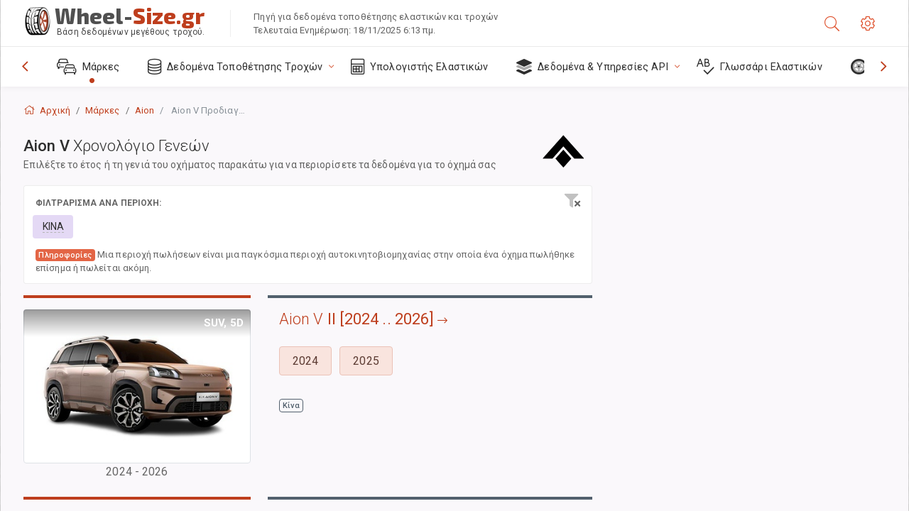

--- FILE ---
content_type: text/html; charset=utf-8
request_url: https://wheel-size.gr/size/aion/v/
body_size: 24657
content:



<!DOCTYPE html>
<html lang="el">
<head>
    <title>Aion V - Προδιαγραφές ζαντών, ελαστικών, PCD, offset για κάθε έτος και γενιά | Wheel-Size.gr</title>

    <meta charset="utf-8"/>
    <meta http-equiv="X-UA-Compatible" content="IE=edge">
    <meta name="msapplication-tap-highlight" content="no">
    <meta name="viewport" content="width=device-width, initial-scale=1, shrink-to-fit=no, user-scalable=no, minimal-ui">
    <!-- Call App Mode on ios devices -->
    <meta name="apple-mobile-web-app-capable" content="yes"/>
    <meta name="robots" content="index, follow"/>
    <meta name="revisit-after" content="14 days"/>

    <meta name="description" content="Aion V - Μέγεθος τροχού, PCD, offset και άλλες προδιαγραφές, όπως μοτίβο μπουλονιών, μέγεθος σπειρώματος (THD), κεντράρισμα (CB) για όλα τα έτη μοντέλου Aion V. Επιλέξτε το έτος μοντέλου ή τη γενιά του οχήματος για να περιορίσετε την αναζήτησή σας ως προς τα δεδομένα μεγέθους ελαστικών."/>
    <meta name="keywords" content=""/>

    <!-- search engines verification codes -->
    <meta name="msvalidate.01" content="3EEBDB6187F3428FB33DD2B62E7E007F"/>
    <meta name='yandex-verification' content='58286f17fffb3c72'/>
    
    <!-- end search engines verification codes end-->

    <script src='https://js.sentry-cdn.com/958a17a0b3744c84b046e87da7779b85.min.js' crossorigin="anonymous"></script>

    
    <script async src="//pagead2.googlesyndication.com/pagead/js/adsbygoogle.js"></script>
    <script>
        (adsbygoogle = window.adsbygoogle || []).push({
            google_ad_client: "ca-pub-6541539878944517",
            enable_page_level_ads: true
        });
    </script>
    

    
    
    
    <meta property="og:type" content="website"/>
    <meta property="fb:admins" content="100001123248123"/>
    <meta property="og:url" content="//wheel-size.gr/size/aion/v/"/>
    <meta property="og:site_name" content="Wheel-Size.gr"/>

    <meta property="og:title" content="Aion V - Προδιαγραφές ζαντών, ελαστικών, PCD, offset για κάθε έτος και γενιά"/>
    <meta property="og:description" content="Aion V - Μέγεθος τροχού, PCD, offset και άλλες προδιαγραφές, όπως μοτίβο μπουλονιών, μέγεθος σπειρώματος (THD), κεντράρισμα (CB) για όλα τα έτη μοντέλου Aion V. Επιλέξτε το έτος μοντέλου ή τη γενιά του οχήματος για να περιορίσετε την αναζήτησή σας ως προς τα δεδομένα μεγέθους ελαστικών."/>

    
    <meta property="og:image" content="//wheel-size.gr/static/img/misc/wheel-size-main.jpg"/>



    <link rel="shortcut icon" href="/static/img/icons/favicon.ico"/>
    <link rel="home" href="/"/>

    
        <!-- base css -->
        <link id="vendorsbundle" rel="stylesheet" media="screen, print" href="/static/v2/css/vendors.bundle.css?v2"><!-- smartadmin classes 254kb  / 187 -->
        <link id="appbundle" rel="stylesheet" media="screen, print" href="/static/v2/css/app.bundle.css"><!-- 245 / 144 kb -->
        <link rel="stylesheet" media="screen, print" href="/static/v2/3rd-party/fontawesome5/css/all.min.css"><!-- 173 kb -->
        <link id="mytheme" rel="stylesheet" media="screen, print" href="#">
        <link id="myskin" rel="stylesheet" media="screen, print" href="/static/v2/css/skins/skin-master.css"><!-- 8kb -->
        <link rel="stylesheet" media="screen, print" href="/static/v2/css/themes/cust-theme-ws.css?v5"><!-- color, scheme 99kb / 52 -->
        <link rel="stylesheet" href="/static/v2/css/swiper/swiper-bundle.min.css"><!-- v 6.3.1, 13.6kb -->
        <link rel="stylesheet" href="/static/v2/css/select2/select2.min.css"><!-- 16kb -->

        <link rel="stylesheet" media="screen, print" href="/static/v2/css/custom.css?v9">
        <link rel="stylesheet" media="screen, print" href="/static/v2/css/sprite.css?v2">
        <link rel="preconnect" href="https://fonts.googleapis.com">
        <link rel="preconnect" href="https://fonts.gstatic.com" crossorigin>
        <link href="https://fonts.googleapis.com/css2?family=Exo+2:wght@800&display=swap" rel="stylesheet">

    





    

    <!-- Finder styles -->
    <link href="/static/finder/css/v2-finder.css" rel="stylesheet">

    <link rel="apple-touch-icon" sizes="57x57" href="/static/v2/img/favicon/apple-icon-57x57.png">
    <link rel="apple-touch-icon" sizes="60x60" href="/static/v2/img/favicon/apple-icon-60x60.png">
    <link rel="apple-touch-icon" sizes="72x72" href="/static/v2/img/favicon/apple-icon-72x72.png">
    <link rel="apple-touch-icon" sizes="76x76" href="/static/v2/img/favicon/apple-icon-76x76.png">
    <link rel="apple-touch-icon" sizes="114x114" href="/static/v2/img/favicon/apple-icon-114x114.png">
    <link rel="apple-touch-icon" sizes="120x120" href="/static/v2/img/favicon/apple-icon-120x120.png">
    <link rel="apple-touch-icon-precomposed" href="/static/v2/img/favicon/apple-icon-120x120.png">
    <link rel="apple-touch-icon" sizes="144x144" href="/static/v2/img/favicon/apple-icon-144x144.png">
    <link rel="apple-touch-icon" sizes="152x152" href="/static/v2/img/favicon/apple-icon-152x152.png">
    <link rel="apple-touch-icon" sizes="180x180" href="/static/v2/img/favicon/apple-icon-180x180.png">
    <link rel="icon" type="image/png" sizes="192x192" href="/static/v2/img/favicon/android-icon-192x192.png">
    <link rel="icon" type="image/png" sizes="32x32" href="/static/v2/img/favicon/favicon-32x32.png">
    <link rel="icon" type="image/png" sizes="96x96" href="/static/v2/img/favicon/favicon-96x96.png">
    <link rel="icon" type="image/png" sizes="16x16" href="/static/v2/img/favicon/favicon-16x16.png">
    <link rel="manifest" href="/static/v2/img/favicon/manifest.json">
    <meta name="msapplication-TileColor" content="#ffffff">
    <meta name="msapplication-TileImage" content="/static/v2/img/favicon/ms-icon-144x144.png">
    <meta name="theme-color" content="#ffffff">




    
        <link href="https://www.wheel-size.com/size/aion/v/" rel="alternate" hreflang="x-default"/>
        <link href="https://razmerkoles.ru/size/aion/v/" rel="alternate" hreflang="ru"/>
        <link href="https://llantasneumaticos.com/size/aion/v/" rel="alternate" hreflang="es"/>
        <link href="https://jantes-e-pneus.com/size/aion/v/" rel="alternate" hreflang="pt-BR"/>
        <link href="https://taille-pneu.com/size/aion/v/" rel="alternate" hreflang="fr"/>
        <link href="https://wheel-size.cn/size/aion/v/" rel="alternate" hreflang="zh-Hant"/>
        <link href="https://reifen-groessen.de/size/aion/v/" rel="alternate" hreflang="de"/>
        <link href="https://wheel-size.jp/size/aion/v/" rel="alternate" hreflang="ja"/>
        <link href="https://wheel-size.it/size/aion/v/" rel="alternate" hreflang="it"/>
        <link href="https://wheel-size.gr/size/aion/v/" rel="alternate" hreflang="el"/>
        <link href="https://wheel-size.kr/size/aion/v/" rel="alternate" hreflang="ko"/>
        <link href="https://wheel-size.my/size/aion/v/" rel="alternate" hreflang="ms"/>
        <link href="https://wheel-size.com.tr/size/aion/v/" rel="alternate" hreflang="tr"/>
        <link href="https://wheel-thai.com/size/aion/v/" rel="alternate" hreflang="th"/>
        <link href="https://wheel-arabia.com/size/aion/v/" rel="alternate" hreflang="ar"/>
        <link href="https://rozmiary-opon.pl/size/aion/v/" rel="alternate" hreflang="pl"/>
    

    
    

    <base href="/size/aion/v/">
    <style>.ws-pagination{text-align:center}.ws-pagination-list{display:inline-block;padding-left:0;margin:18px 0;border-radius:2px}.ws-pagination-list>li{display:inline}.ws-pagination-list>li>span{cursor:default}.ws-pagination-list>li>a,.ws-pagination-list>li>span{position:relative;float:left;border:1px solid #ddd;font-size:12px;padding:5px 10px;line-height:1.5;margin-left:-1px;text-decoration:none;box-shadow:inset 0 -2px 0 rgba(0,0,0,.05);-moz-box-shadow:inset 0 -2px 0 rgba(0,0,0,.05);-webkit-box-shadow:inset 0 -2px 0 rgba(0,0,0,.05)}.ws-pagination-list>li:first-child>a,.ws-pagination-list>li:first-child>span{margin-left:0;border-bottom-left-radius:2px;border-top-left-radius:2px}.ws-pagination-list>li:last-child>a,.ws-pagination-list>li:last-child>span{border-bottom-right-radius:2px;border-top-right-radius:2px}.ws-pagination-list>li>a:focus,.ws-pagination-list>li>a:hover,.ws-pagination-list>li>span:focus,.ws-pagination-list>li>span:hover{z-index:2;color:#214e75;background-color:#eee;border-color:#ddd}.ws-pagination-list>.active>a,.ws-pagination-list>.active>a:focus,.ws-pagination-list>.active>a:hover,.ws-pagination-list>.active>span,.ws-pagination-list>.active>span:focus,.ws-pagination-list>.active>span:hover{z-index:3;color:#fff;background-color:#3276b1;border-color:#3276b1;cursor:default;font-weight:700}</style>
    <link rel="stylesheet" href="/static/ws_comments/css/A.ws-comments.v2.css.pagespeed.cf.VeXx8UFKOu.css"/>


    <style>.image-desc{padding:10px;text-align:right;background-image:linear-gradient(rgba(0,0,0,.4),rgba(0,0,0,0));border-radius:4px;color:#fff;text-transform:uppercase;font-weight:bold}.carousel-caption.carousel-caption-top{position:absolute;right:0;left:0;max-height:30px;padding-top:0;padding-bottom:0;color:#fff;text-align:center;top:0}.ws-border-top{border-width:4px!important}@media only screen and (max-width:576px){.ws-border-top{border-width:0!important}}.list-group-limited.collapse li{display:initial}.list-group-limited li:nth-of-type(n+5) {display:none}.list-group-limited.collapse.show li:nth-of-type(n+5) {display:initial}.ws-list-group .list-group-item{background-color:initial}.ws-list-group.list-group-flush>.list-group-item{border-width:1px 0 0!important}.ws-list-group.list-group-flush>.list-group-item:first-child{border-width:0 0 0!important}input[name="parent"]{display:none}.select2-container .select2-selection--single{height:40px!important}</style>


    

    

    

    <script>
        (function (i, s, o, g, r, a, m) {
            i['GoogleAnalyticsObject'] = r;
            i[r] = i[r] || function () {
                (i[r].q = i[r].q || []).push(arguments)
            }, i[r].l = 1 * new Date();
            a = s.createElement(o),
                    m = s.getElementsByTagName(o)[0];
            a.async = 1;
            a.src = g;
            m.parentNode.insertBefore(a, m)
        })(window, document, 'script', '//www.google-analytics.com/analytics.js', 'ga');
        var domains = [
            'www.wheel-size.com',
            'razmerkoles.ru',
            'llantasneumaticos.com',
            'jantes-e-pneus.com',
            'taille-pneu.com',
            'wheel-size.cn',
            'reifen-groessen.de',
            'wheel-size.it',
            'wheel-size.jp',
            'wheel-arabia.com',
            'wheel-size.gr',
            'wheel-size.kr',
            'wheel-size.my',
            'rozmiary-opon.pl',
            'wheel-thai.com',
            'wheel-size.com.tr'
        ];

        ga('create', 'UA-35890489-1', 'auto', {'allowLinker': true});
        ga('require', 'linker');
        
            ga('linker:autoLink', domains.filter(function (item) {
                return item !== 'wheel-size.gr'
            }));
        
        ga('send', 'pageview');

    </script>

    



    
  
    <script src="https://www.google.com/recaptcha/api.js?hl=el" async defer></script>
  


    

    

    
    <link rel="canonical" href="https://wheel-size.gr/size/aion/v/"/>

</head>

    <body class="mod-bg-1 mod-main-boxed mod-skin-light nav-function-top  site-el">
    <!-- DOC: script to save and load page settings -->
    <script>
    /**
     *    This script should be placed right after the body tag for fast execution
     *    Note: the script is written in pure javascript and does not depend on thirdparty library
     **/
    'use strict';

    var classHolder = document.getElementsByTagName("BODY")[0],
        /**
         * Load from localstorage
         **/
        themeSettings = (localStorage.getItem('themeSettings')) ? JSON.parse(localStorage.getItem('themeSettings')) :
            {},
        themeURL = themeSettings.themeURL || '',
        themeOptions = themeSettings.themeOptions || '',
        themeMarket = themeSettings.themeMarket || '',
        systemOutput = themeSettings.systemOutput || '',
        showCalculatedColumns = themeSettings.showCalculatedColumns || '';
    /**
     * Load theme options
     **/
    if (themeSettings.themeOptions) {
        classHolder.className = themeSettings.themeOptions;
        //console.log("%c✔ Theme settings loaded", "color: #148f32");
    } else {
        console.log("%c✔ Heads up! Theme settings is empty or does not exist, loading default settings...", "color: #ed1c24");
    }

    //if (themeSettings.themeURL && !document.getElementById('mytheme')) {
    //    var cssfile = document.createElement('link');
    //    cssfile.id = 'mytheme';
    //    cssfile.rel = 'stylesheet';
    //    cssfile.href = themeURL;
    //    document.getElementsByTagName('head')[0].appendChild(cssfile);

    //} else if (themeSettings.themeURL && document.getElementById('mytheme')) {
    //    document.getElementById('mytheme').href = themeSettings.themeURL;
    //}

    if (themeSettings.systemOutput) {
        if (themeSettings.systemOutput === "imperial"){
            document.body.classList.add("system-imperial");
        }
    }

    if (themeSettings.themeMarket) {
        if (themeSettings.themeMarket){
            document.body.setAttribute("pmChoice", themeSettings.themeMarket);
        }
    }

    if (themeSettings.showCalculatedColumns) {
        if (themeSettings.showCalculatedColumns){
            document.body.classList.add("additional-columns");
        }
    }

    /**
     * Save to localstorage
     **/
    var saveSettings = function (typeSystemOutput='metric') {
        themeSettings.themeOptions = String(classHolder.className).split(/[^\w-]+/).filter(function (item) {
            return /^(nav|header|footer|mod|display)-/i.test(item);
        }).join(' ');
        if (document.getElementById('mytheme')) {
            themeSettings.themeURL = document.getElementById('mytheme').getAttribute("href");
        }
        themeSettings.systemOutput = typeSystemOutput;
        //themeSettings.showCalculatedColumns =
        localStorage.setItem('themeSettings', JSON.stringify(themeSettings));
    }

    var saveOnlyParamSetting = function (param, value) {
        themeSettings = (localStorage.getItem('themeSettings')) ? JSON.parse(localStorage.getItem('themeSettings')) :
            {};
        themeSettings[param] = value;
        localStorage.setItem('themeSettings', JSON.stringify(themeSettings));
    }
    /**
     * Reset settings
     **/
    var resetSettings = function () {

        localStorage.setItem("themeSettings", "");
    }

</script>



    <div class="page-wrapper">
        <div class="page-inner">
            <!-- BEGIN Left Aside -->
            <aside class="page-sidebar">
                
    <!--
    <div class="page-logo">
        <a href="#" class="page-logo-link press-scale-down d-flex align-items-center position-relative"
           data-toggle="modal" data-target="#modal-shortcut">
            <img src="static/images/ws-logo-40.png" alt="" aria-roledescription="logo">
            <span class="page-logo-text mr-1">Wheel-Size.com</span>

        </a>
    </div>
    -->
    <!-- DOC: nav menu layout change shortcut -->
    <div class="hidden-lg-up dropdown-icon-menu position-relative pl-4 pt-3">
        <a href="#" class="alert-primary btn js-waves-off" data-action="toggle" data-class="mobile-nav-on" title="Απόκρυψη Πλοήγησης">
            <i class="fal fa-times"></i>
        </a>
    </div>
    <!-- BEGIN PRIMARY NAVIGATION -->
    <nav id="js-primary-nav" class="primary-nav" role="navigation">
        
    <ul id="js-nav-menu" class="nav-menu">
        <li class="nav-title">Μενού και επιλογές</li>
        <li class="active">
            <a href="/size/" title="Μάθετε τι μέγεθος ελαστικού ταιριάζει στο όχημά σας">
                <i class="fal fa-cars"></i>
                <span class="nav-link-text">Μάρκες</span>
                <span class="dl-ref bg-primary-500 hidden-nav-function-minify hidden-nav-function-top">150+</span>
            </a>
        </li>
        <li class="">
            <a href="#" title="Δεδομένα Τοποθέτησης Τροχών">
                <i class="fal fa-database"></i>
                <span class="nav-link-text">Δεδομένα Τοποθέτησης Τροχών</span>
            </a>
            <ul>
                <li>
                    <a href="/pcd/" title="Βρείτε οχήματα με συγκεκριμένο Μοτίβο Μπουλονιών" data-filter-tags="">
                        <span class="nav-link-text">Μοτίβα Μπουλονιών</span>
                    </a>
                </li>
                <li>
                    <a href="/tire/" title="Βρείτε αντίστοιχα οχήματα με συγκεκριμένο μέγεθος ελαστικού" data-filter-tags="">
                        <span class="nav-link-text">Ελαστικά</span>
                    </a>
                </li>
            </ul>
        </li>
        <li class="">
            <a href="/calc/" title="Υπολογιστής Ελαστικών">
                <i class="fal fa-calculator"></i>
                <span class="nav-link-text">Υπολογιστής Ελαστικών</span>
            </a>
        </li>








        
        <li>
            <a href="#" title="API Τοποθέτησης Τροχών">
                <i class="fad fa-layer-group"></i>
                <span class="nav-link-text">Δεδομένα & Υπηρεσίες API </span>
            </a>
            <ul>
                <li>
                    <a href="https://developer.wheel-size.com/" title="API Τοποθέτησης Τροχών" data-filter-tags="">
                        <span class="nav-link-text">API Τοποθέτησης Τροχών <i class="fal fa-external-link"></i></span>
                    </a>
                </li>
                <li>
                    <a href="https://api.wheel-size.com/v1/swagger/" title="" data-filter-tags="">
                        <span class="nav-link-text">Άνοιγμα Προδιαγραφής API <i class="fal fa-external-link"></i></span>
                    </a>
                </li>
                <li>
                    <a href="https://services.wheel-size.com/" title="" data-filter-tags="">
                        <span class="nav-link-text">Γραφικά στοιχεία για τον Ιστότοπό σας <i class="fal fa-external-link"></i></span>
                    </a>
                </li>
            </ul>
        </li>
        <li class="">
            <a href="/glossary/" title="Γλωσσάρι Ελαστικών" data-filter-tags="">
                <i class="fal fa-spell-check"></i>
                <span class="nav-link-text">Γλωσσάρι Ελαστικών</span>
            </a>
        </li>

        <li>
            <a href="#" title="TiresVote.com">
                <i class="fad fa-tire"></i>
                <span class="nav-link-text">TiresVote.com</span>
            </a>
            <ul>
                <li>
                    <a href="https://tiresvote.com/tests/" title="Επαγγελματικές Δοκιμές Ελαστικών" data-filter-tags="">
                        <span class="nav-link-text">Επαγγελματικές Δοκιμές Ελαστικών <i class="fal fa-external-link"></i></span>
                    </a>
                </li>
                <li>
                    <a href="https://tiresvote.com/top-charts/" title="Κατατάξεις Ελαστικών" data-filter-tags="">
                        <span class="nav-link-text">Κατατάξεις Ελαστικών <i class="fal fa-external-link"></i></span>
                    </a>
                </li>
                <li>
                    <a href="https://tiresvote.com/filter/" title="Προηγμένη Αναζήτηση Ελαστικών" data-filter-tags="">
                        <span class="nav-link-text">Προηγμένη Αναζήτηση Ελαστικών <i class="fal fa-external-link"></i></span>
                    </a>
                </li>
                <li>
                    <a href="https://tiresvote.com/catalog/" title="Μάρκες Ελαστικών" data-filter-tags="">
                        <span class="nav-link-text">Μάρκες Ελαστικών <i class="fal fa-external-link"></i></span>
                    </a>
                </li>
            </ul>
        </li>
    </ul>

    </nav>
    <!-- END PRIMARY NAVIGATION -->
    <!-- NAV FOOTER -->
    <div class="nav-footer shadow-top">
        <a href="#" onclick="return false;" data-action="toggle" data-class="nav-function-minify" class="hidden-md-down">
            <i class="ni ni-chevron-right"></i>
            <i class="ni ni-chevron-right"></i>
        </a>
        <ul class="list-table m-auto nav-footer-buttons">
            <li>
                <a href="mailto:info@wheel-size.com" data-toggle="tooltip" data-placement="top" title="Email">
                    <i class="fal fa-envelope"></i>
                </a>
            </li>
        </ul>
    </div>
    <!-- END NAV FOOTER -->

            </aside>
            <!-- END Left Aside -->
            <div class="page-content-wrapper">
                <!-- BEGIN Page Header -->
                <header class="page-header">
                    

    <!-- DOC: mobile button appears during mobile width -->
    <div class="hidden-lg-up">
        <a href="#" class="alert-primary btn press-scale-down" data-action="toggle" data-class="mobile-nav-on">
            <i class="ni ni-menu"></i>
        </a>
    </div>

    <!-- we need this logo when user switches to nav-function-top -->
    <div class="page-logo position-relative" style="top:-7px;">
        <a href="/" title="Αρχική" class="page-logo-link press-scale-down d-flex align-items-center position-relative">
            <img src="/static/v2/images/xws-logo-200.png.pagespeed.ic.ylEagnU7oq.webp" alt="" aria-roledescription="logo" class="position-relative" style="top:4px;">
            <span class="mx-1 fs-xxl ws-logo"><span>Wheel-</span>Size.gr</span>
            <span style="bottom:-8px;" class="ws-logo-below position-absolute fs-xs opacity-100 pos-bottom pos-right mr-1 mt-n2 color-fusion-300">Βάση δεδομένων μεγέθους τροχού.</span>
        </a>
    </div>


    <div class="pl-5 color-fusion-100 about-ws">
        <div class="">Πηγή για δεδομένα τοποθέτησης ελαστικών και τροχών</div>
        <div class="d-none d-sm-block">Τελευταία Ενημέρωση: 18/11/2025 6:13 πμ.</div>
    </div>
    <div class="ml-auto d-flex">
        <!-- activate app search icon (mobile) -->
        <div class="">
            <a id="search-drop" class="header-icon cursor-pointer " title="Φόρμα αναζήτησης ανά μοντέλο αυτοκινήτου, ελαστικό ή μέγεθος τροχού" data-toggle="collapse" href="#collapseSearch" data-target="#collapseSearch" role="button" aria-expanded="false" aria-controls="collapseSearch">
                <i class="fal fa-search"></i>
            </a>
        </div>
        <!-- app settings -->
        <div>
            <a href="#" class="cursor-pointer header-icon" data-toggle="modal" data-target=".js-modal-settings">
                <i class="fal fa-cog"></i>
            </a>
        </div>
    </div>


                </header>
                <!-- END Page Header -->

                <!-- BEGIN Page Content -->
                <!-- the #js-page-content id is needed for some plugins to initialize -->
                <main id="js-page-content" role="main" class="page-content ">
                    <div class="collapse " id="collapseSearch" style="">
                        
    <div class="bg-white border-faded rounded p-sm-3 p-0 ws-xs-inherit mb-4">
        <h4>
            <span>Φόρμα αναζήτησης για μοντέλο οχήματος, μέγεθος ελαστικού ή ζάντες</span>
            <small>Επιλέξτε μια καρτέλα παρακάτω για να λάβετε δεδομένα τοποθέτησης για το όχημά σας ή για να βρείτε οχήματα που ταιριάζουν με τα κριτήριά σας.</small>
        </h4>
        <div id="finder">
            

                            <ul class="nav nav-tabs ws-search-tabs" role="tablist">
                                <li class="nav-item">
                                    <a class="nav-link active font-weight-normal px-2 px-sm-3 px-md-3" title="ποιοι τροχοί θα εφαρμόσουν στο αυτοκίνητό σας" data-toggle="tab" href="#tab_borders_icons-1" role="tab" aria-selected="true"><span class="text-uppercase">Aνά όχημα</span> <span class="hidden-sm-down d-block font-weight-light text-truncate-lg text-truncate">ποιοι τροχοί θα εφαρμόσουν στο αυτοκίνητό σας</span></a>
                                </li>
                                <li class="nav-item">
                                    <a class="nav-link font-weight-normal px-2 px-sm-3 px-md-3" title="ποια οχήματα χρησιμοποιούν αυτό το μέγεθος ελαστικού" data-toggle="tab" href="#tab_borders_icons-2" role="tab" aria-selected="false"><span class=" text-uppercase">Ανά μέγεθος ελαστικών</span> <span class=" hidden-sm-down d-block font-weight-light text-truncate-lg text-truncate">ποια οχήματα χρησιμοποιούν αυτό το μέγεθος ελαστικού</span></a>
                                </li>
                                <li class="nav-item">
                                    <a class="nav-link font-weight-normal px-2 px-sm-3 px-md-3" title="ποια οχήματα χρησιμοποιούν αυτό το μέγεθος ζάντας" data-toggle="tab" href="#tab_borders_icons-3" role="tab" aria-selected="false"><span class="text-uppercase">Ανά μέγεθος ζάντας</span> <span class="hidden-sm-down d-block font-weight-light text-truncate-lg text-truncate">ποια οχήματα χρησιμοποιούν αυτό το μέγεθος ζάντας</span></a>
                                </li>
                            </ul>
                            <div class="tab-content py-3 px-0 px-sm-3">
                                <div class="tab-pane fade active show" id="tab_borders_icons-1" role="tabpanel">
                                    


<h6>Προσδιορίστε τη μάρκα, το έτος και το μοντέλο για να βρείτε τους αντίστοιχους τροχούς:</h6>
<form id="vehicle_form" action="/finder/search/by_model/" method="get" class="wheel-form">
    <div class="row">
        <div class="col-sm-3 pb-2">
            <select id="auto_vendor" name="make" class="js-select2-icons form-control w-100 selectpicker bootstrap-select" data-text="Μάρκα">
                <option selected="selected" value="">Μάρκα</option>
            </select>
        </div>
        <div class="col-sm-2 pb-2">
            <select id="auto_year" name="year" class="select2 form-control w-100 selectpicker bootstrap-select" disabled>
                <option selected="selected" value="">Έτος</option>
            </select>
        </div>
        <div class="col-sm-3 pb-2">
            <select id="auto_model" name="model" class="select2 form-control w-100 selectpicker bootstrap-select" disabled>
                <option selected="selected" value="">Μοντέλο</option>
            </select>
        </div>
        <div class="col-sm-1">
            <i class="fa-3x finder-redirecting fad fa-tire d-none"></i>
        </div>
    </div>
</form>

                                </div>
                                <div class="tab-pane fade" id="tab_borders_icons-2" role="tabpanel">
                                    <div class="tire-form-pane tire-metric">
                                        


    <div class="float-right pb-2 ml-2">
        <a class="change-system text-nowrap" href="#">
            <span class="color-fusion-500 opacity-50 hidden-sm-down" style="border-bottom: 1px dashed #ddd;">Μετάβαση στον Αμερικανικό προσδιορισμό ελαστικών</span>
            <span class="color-fusion-500 opacity-50 hidden-md-up" style="border-bottom: 1px dashed #ddd;">LT-High Flotation</span>
            <i class="fad fa-exchange"></i>
        </a>
    </div>
    <h6>Καθορίστε τιμές για τα παρακάτω πεδία για να βρείτε τα αντίστοιχα οχήματα:</h6>
    <div class="clearfix"></div>


<form id="tire_form" action="/finder/search/by_tire/" method="get" class="wheel-form">


    <div class="row">
        <div class="col-sm-3 pb-2">
            <select class="select2 form-control w-100 selectpicker bootstrap-select" id="tf_tire_width" name="tire_width">
                <option selected="selected" value="">Πλάτος Ελαστικού</option>
            </select>
        </div>
        <div class="col-sm-3 pb-2">
            <select class="select2 form-control w-100 selectpicker bootstrap-select" id="tf_aspect_ratio" name="aspect_ratio" disabled>
                <option selected="selected" value="">Αναλογία Διαστάσεων</option>
            </select>
        </div>
        <div class="col-sm-3 pb-2">
            <select class="select2 form-control w-100 selectpicker bootstrap-select" id="tf_rim_diameter" name="rim_diameter" disabled>
                <option selected="selected" value="">Διάμετρος Ζάντας</option>
            </select>
        </div>
    </div>

</form>

<!-- block below appears only after successful search -->
<div class="ajax-result" id="ajax-tab-2"></div>

                                    </div>
                                    <div class="tire-form-pane tire-flotation d-none">
                                        



<form id="tire_form_hf" action="/finder/search/by_hf_tire/" method="get" class="wheel-form">
    <div class="float-right pb-2">
        <a class="change-system float-right" href="#">
            <span class="color-fusion-500 opacity-50 hidden-sm-down" style="border-bottom: 1px dashed #ddd;">Μετάβαση στο ISO Metric Tire Sizing System</span>
            <span class="color-fusion-500 opacity-50 hidden-md-up" style="border-bottom: 1px dashed #ddd;">ISO Metric</span>
            <i class="fad fa-exchange"></i>
        </a>
    </div>
    <h6 class="title">Καθορίστε τιμές για τα παρακάτω πεδία για να βρείτε τα αντίστοιχα οχήματα:</h6>

    <div class="row">
        <div class="col-sm-3 pb-2">
        <select class="select2 form-control w-100 selectpicker bootstrap-select" id="tf_tire_diameter" name="tire_diameter">
            <option selected="selected" value="">Διάμετρος Ελαστικού</option>
        </select>
        </div>
        <div class="col-sm-3 pb-2">
            <select class="select2 form-control w-100 selectpicker bootstrap-select" id="tf_tire_section_width" name="tire_section_width" disabled>
                <option selected="selected" value="">Πλάτος Ελαστικού</option>
            </select>
        </div>
        <div class="col-sm-3 pb-2">
            <select class="select2 form-control w-100 selectpicker bootstrap-select" id="tf_rim_diameter_hf" name="rim_diameter_hf" disabled>
                <option selected="selected" value="">Διάμετρος Ζάντας</option>
            </select>
        </div>

    </div>
</form>

<!-- block below appears only after successful search -->
<div class="ajax-result" id="ajax-tab-4"></div>

                                    </div>
                                </div>
                                <div class="tab-pane fade" id="tab_borders_icons-3" role="tabpanel">
                                    


<form id="wheel_form" action="/finder/search/by_rim/" method="get" class="wheel-form">
    <h6>Καθορίστε τιμές για τα παρακάτω πεδία για να βρείτε τα αντίστοιχα οχήματα:</h6>

    <div class="row ">
        <div class="col-sm-2 pb-2">
            <select class="select2 form-control w-100 selectpicker bootstrap-select" id="wf_rim_diameter" name="rim_diameter">
                <option selected="selected" value="">Διάμετρος Ζάντας</option>
            </select>
        </div>
        <div class="col-sm-2 pb-2">
            <select class="select2 form-control w-100 selectpicker bootstrap-select" id="wf_rim_width" name="rim_width" disabled>
                <option selected="selected" value="">Πλάτος Ζάντας</option>
            </select>
        </div>
        <div class="col-sm-2 pb-2">
            <select class="select2 form-control selectpicker bootstrap-select" id="wf_offset" name="offset" disabled>
                <option selected="selected" value="">Offset (απόσταση σε mm ανάμεσα στο μέσο της ζάντας και της επιφάνειας στήριξης για την τοποθέτηση)</option>
            </select>

            <div class="precision-select offset-precision">
                <input type="hidden" name="offset_min"/>
                <input type="hidden" name="offset_max"/>

                <span class="plus-minus">±</span>
                <select name="offset_precision">
                    <option value="0" selected="selected">0</option>
                    <option value="1">1</option>
                    <option value="2">2</option>
                    <option value="3">3</option>
                    <option value="4">4</option>
                    <option value="5">5</option>
                    <option value="6">6</option>
                    <option value="7">7</option>
                    <option value="8">8</option>
                    <option value="9">9</option>
                    <option value="10">10</option>
                    <option value="15">15</option>
                    <option value="20">20</option>
                    <option value="30">30</option>
                    <option value="50">50</option>
                </select>
            </div>
        </div>


        <div class="col-sm-2 pb-2">
            <select class="select2 form-control selectpicker bootstrap-select" id="wf_cb" name="cb" disabled>
                <option selected="selected" value="">Κεντράρισμα</option>
            </select>

            <div class="precision-select cb-precision">
                <input type="hidden" name="cb_min"/>
                <input type="hidden" name="cb_max"/>

                <span class="plus-minus">±</span>
                <select name="cb_precision">
                    <option value="0" selected="selected">0</option>
                    <option value="1">1</option>
                    <option value="2">2</option>
                    <option value="3">3</option>
                    <option value="4">4</option>
                    <option value="5">5</option>
                    <option value="6">6</option>
                    <option value="7">7</option>
                    <option value="8">8</option>
                    <option value="9">9</option>
                    <option value="10">10</option>
                    <option value="15">15</option>
                    <option value="20">20</option>
                    <option value="30">30</option>
                    <option value="50">50</option>
                </select>
            </div>
        </div>
        <div class="col-sm-2 pb-2">
            <select class="select2 form-control w-100 selectpicker bootstrap-select" id="wf_bolt_pattern" name="bolt_pattern" disabled>
                <option selected="selected" value="">Μοτίβο Μπουλονιών</option>
            </select>
        </div>
    </div>
</form>
<div class="ajax-result" id="ajax-tab-3"></div>

                                </div>
                            </div>

        </div>
    </div>


                    </div>

                    
    <div class="row">
        <div class="col-md-12 col-sm-12 col-lg-12">
            <ol class="breadcrumb page-breadcrumb" itemscope itemtype="https://schema.org/BreadcrumbList">
                <li class="breadcrumb-item" itemscope itemtype="https://schema.org/ListItem" itemprop="itemListElement"><a itemprop="item" href="/"><i class="fal fa-home mr-1 fs-md"></i> <span itemprop="name">Αρχική</span></a>
                        <meta itemprop="position" content="1"/>
                </li>
                <li class="breadcrumb-item" itemscope itemtype="https://schema.org/ListItem" itemprop="itemListElement"><a itemprop="item" href="/size/"><span itemprop="name">Μάρκες</span></a>
                    <meta itemprop="position" content="2"/>
                </li>
                <li class="breadcrumb-item" itemscope itemtype="https://schema.org/ListItem" itemprop="itemListElement"><a itemprop="item" href="/size/aion/"><span itemprop="name">Aion</span></a>
                    <meta itemprop="position" content="3"/>
                </li>
                <li class="breadcrumb-item active" itemscope itemtype="https://schema.org/ListItem" itemprop="itemListElement">
                    <span itemprop="name"><span class="hidden-md-down">Aion</span> V Προδιαγραφές τροχού</span>
                    <meta itemprop="position" content="4"/>
                </li>
            </ol>
        </div>
    </div>


                    
    <div itemscope itemtype="http://schema.org/ItemList">
        <div class="row">
            <div class="col-sm-8">
                <div class="subheader mb-3">
                    <h1 class="subheader-title">
                        <span itemprop="name">Aion V <span class="fw-300">Χρονολόγιο Γενεών</span></span>
                        <small>Επιλέξτε το έτος ή τη γενιά του οχήματος παρακάτω για να περιορίσετε τα δεδομένα για το όχημά σας</small>
                    </h1>
                    
                        <img src="https://cdn.wheel-size.com/automobile/manufacturer/aion-1698168010.4412608.png" style="width:64px;" class="figure-img img-fluid rounded float-right float-sm-none mr-2" alt="Aion"/>
                    
                </div>
            </div>
        </div>

    </div>
    


                    
    
    
        <div class="row">
            <div class="col-md-12 col-sm-12 col-lg-8" itemscope itemtype="http://schema.org/ItemPage">
                

    <div class="mb-4">
        
        <div class="bg-white border-faded rounded p-sm-2 p-0 ws-xs-inherit mb-3">
            <div class="float-right">
                <div class="fa-layers fa-15x fa-fw remove-filters cursor-pointer position-relative mr-2" data-toggle="tooltip" data-original-title="Διαγραφή Φίλτρου">
                    <span class="fad fa-filter"></span>
                    <span class="fas fs-xs fa-times position-absolute pos-right" style="bottom: 5px;"></span>
                </div>
            </div>

            <div class="mx-2 mb-2 pt-2 text-uppercase fs-xs font-weight-bold"> Φιλτράρισμα ανά περιοχή:</div>
            <div class="market-filter ">

                <div class="mx-1 mb-2">
                    
                        
                        <div class="alert-info fs-md fw-400 text-uppercase item flex-auto mr-1 btn-sm ajax-action color-fusion-500 waves-effect waves-themed" data-market="chdm" data-toggle="popover_" data-trigger="hover" data-placement="top" title="" data-content="" data-original-title="Κίνα">
                            <span class="ajax-link">Κίνα</span>
                        </div>
                        
                    
                </div>
                <div class="my-1 mx-2"><span class="badge bg-primary-200">Πληροφορίες</span>
                    Μια περιοχή πωλήσεων είναι μια παγκόσμια περιοχή αυτοκινητοβιομηχανίας στην οποία ένα όχημα πωλήθηκε επίσημα ή πωλείται ακόμη.
                </div>
            </div>
        </div>
        

        
            
                <div class="row row-eq-height  market-chdm market-generation">
                    <div class="col-sm-5">
                        <div class="py-3 border-top -ws-border-top border-primary w-100" style="border-top-width:4px!important;">

                            
                                <div id="carousel-ii-2024-2026" class="carousel carousel-fade slide" data-ride="carousel">
                                
                                <div class="carousel-inner">


                                
                                    <div class="carousel-item active">
                                    
                                        
                                            <img src="https://cdn.wheel-size.com/thumbs/78/f1/78f1c352d4673a88363d3f2895b4308e.jpg" class="d-block w-100 img-fluid img-thumbnail" alt="Aion V II [2024 .. 2026] SUV, 5d">
                                        
                                        
                                        <div class="carousel-caption carousel-caption-top">
                                            <h5 class="image-desc">SUV, 5d</h5>
                                        </div>
                                    </div>
                                
                                </div>
                                
                            </div>
                            
                            <div class="fs-xl mb-2 text-center hidden-sm-down">2024 - 2026</div>
                        </div>
                    </div>
                    <div class="col-sm-7">
                        <div class="p-sm-3 p-sm border-top ws-border-top border-secondary h-100 ws-xs-inherit">
                            <a href="/size/aion/v/2024-now/" title="Δείτε τις τεχνικές προδιαγραφές τροχών και ελαστικών για την παραγωγή αυτοκινήτων: Aion V II [2024 .. 2026]">
                                <h2 class="text-right-sm text-left fw-300 mb-4">Aion V <span class="fw-400 text-nowrap">II [2024 .. 2026]&nbsp;<i class="fal fa-long-arrow-right fs-xl"></i></span></h2>
                            </a>

                            <div class="mb-4">
                            
                                <a href="/size/aion/v/2024/" title="Aion V 2024 - Δείτε τα σωστά μεγέθη τροχού, PCD, Offset και προδιαγραφές Ζαντών">
                                    <span class="btn btn-lg_ border ws-color-orange fs-xl text-uppercase waves-effect waves-themed mr-2 mb-2">
                                        <span class="">2024</span>
                                    </span>
                                </a>
                            
                                <a href="/size/aion/v/2025/" title="Aion V 2025 - Δείτε τα σωστά μεγέθη τροχού, PCD, Offset και προδιαγραφές Ζαντών">
                                    <span class="btn btn-lg_ border ws-color-orange fs-xl text-uppercase waves-effect waves-themed mr-2 mb-2">
                                        <span class="">2025</span>
                                    </span>
                                </a>
                            
                            </div>
                            <div class="mb-4">
                                 
                                
                                    
                                    <span class="badge border border-secondary text-secondary mb-1">
                                        Κίνα
                                    </span>
                                    
                                
                            </div>
                            <div class="py-sm-0 py-3"></div>
                        </div>
                    </div>
                </div>
            
                <div class="row row-eq-height  market-chdm market-generation">
                    <div class="col-sm-5">
                        <div class="py-3 border-top -ws-border-top border-primary w-100" style="border-top-width:4px!important;">

                            
                                <div id="carousel-i-2020-2024" class="carousel carousel-fade slide" data-ride="carousel">
                                
                                <div class="carousel-inner">


                                
                                    <div class="carousel-item active">
                                    
                                        
                                            <img src="https://cdn.wheel-size.com/thumbs/a8/80/a8807bd53ff297d55914d34e624bff1f.jpg" class="d-block w-100 img-fluid img-thumbnail" alt="Aion V I [2020 .. 2024] SUV, 5d">
                                        
                                        
                                        <div class="carousel-caption carousel-caption-top">
                                            <h5 class="image-desc">SUV, 5d</h5>
                                        </div>
                                    </div>
                                
                                </div>
                                
                            </div>
                            
                            <div class="fs-xl mb-2 text-center hidden-sm-down">2020 - 2024</div>
                        </div>
                    </div>
                    <div class="col-sm-7">
                        <div class="p-sm-3 p-sm border-top ws-border-top border-secondary h-100 ws-xs-inherit">
                            <a href="/size/aion/v/2020-2024/" title="Δείτε τις τεχνικές προδιαγραφές τροχών και ελαστικών για την παραγωγή αυτοκινήτων: Aion V I [2020 .. 2024]">
                                <h2 class="text-right-sm text-left fw-300 mb-4">Aion V <span class="fw-400 text-nowrap">I [2020 .. 2024]&nbsp;<i class="fal fa-long-arrow-right fs-xl"></i></span></h2>
                            </a>

                            <div class="mb-4">
                            
                                <a href="/size/aion/v/2020/" title="Aion V 2020 - Δείτε τα σωστά μεγέθη τροχού, PCD, Offset και προδιαγραφές Ζαντών">
                                    <span class="btn btn-lg_ border ws-color-orange fs-xl text-uppercase waves-effect waves-themed mr-2 mb-2">
                                        <span class="">2020</span>
                                    </span>
                                </a>
                            
                                <a href="/size/aion/v/2021/" title="Aion V 2021 - Δείτε τα σωστά μεγέθη τροχού, PCD, Offset και προδιαγραφές Ζαντών">
                                    <span class="btn btn-lg_ border ws-color-orange fs-xl text-uppercase waves-effect waves-themed mr-2 mb-2">
                                        <span class="">2021</span>
                                    </span>
                                </a>
                            
                                <a href="/size/aion/v/2022/" title="Aion V 2022 - Δείτε τα σωστά μεγέθη τροχού, PCD, Offset και προδιαγραφές Ζαντών">
                                    <span class="btn btn-lg_ border ws-color-orange fs-xl text-uppercase waves-effect waves-themed mr-2 mb-2">
                                        <span class="">2022</span>
                                    </span>
                                </a>
                            
                                <a href="/size/aion/v/2023/" title="Aion V 2023 - Δείτε τα σωστά μεγέθη τροχού, PCD, Offset και προδιαγραφές Ζαντών">
                                    <span class="btn btn-lg_ border ws-color-orange fs-xl text-uppercase waves-effect waves-themed mr-2 mb-2">
                                        <span class="">2023</span>
                                    </span>
                                </a>
                            
                                <a href="/size/aion/v/2024/" title="Aion V 2024 - Δείτε τα σωστά μεγέθη τροχού, PCD, Offset και προδιαγραφές Ζαντών">
                                    <span class="btn btn-lg_ border ws-color-orange fs-xl text-uppercase waves-effect waves-themed mr-2 mb-2">
                                        <span class="">2024</span>
                                    </span>
                                </a>
                            
                            </div>
                            <div class="mb-4">
                                 
                                
                                    
                                    <span class="badge border border-secondary text-secondary mb-1">
                                        Κίνα
                                    </span>
                                    
                                
                            </div>
                            <div class="py-sm-0 py-3"></div>
                        </div>
                    </div>
                </div>
            

        
    </div>




            </div><!-- col-md-8-->

            <div class="col-md-12 col-sm-12 col-lg-4 d-flex" style="flex-direction: column;" itemscope itemtype="http://schema.org/WPSideBar">
                
    <div class="mb-2" style="display:contents;">
                                <div class="ad-sidebar-block" style="position:sticky; top:0px;">
                                    <div class="text-center text-sm-left">
                                        <script async src="https://pagead2.googlesyndication.com/pagead/js/adsbygoogle.js?client=ca-pub-6541539878944517" crossorigin="anonymous"></script>
<!-- WS-SIDEBAR-1-DISPLAY -->
<ins class="adsbygoogle" style="display:block" data-ad-client="ca-pub-6541539878944517" data-ad-slot="8820430500" data-ad-format="auto" data-full-width-responsive="true"></ins>
<script>
     (adsbygoogle = window.adsbygoogle || []).push({});
</script>
                                    </div>
                                </div>
                            </div>

            </div>
        </div>
    



                </main>
                <div class="clearfix"></div>
                <!-- this overlay is activated only when mobile menu is triggered -->
                <div class="page-content-overlay" data-action="toggle" data-class="mobile-nav-on"></div>
                <!-- END Page Content -->

            </div><!-- page-content-wrapper -->
        </div><!-- page-inner -->
    </div>

    
    
    <div class="height-4"></div>
    <div class="page-wrapper">
        <div class="page-inner min-height-reset">
            <div class="bg-white p-3 p-sm-5 page-content-wrapper mt-0" id="conversation">

                <div class="row">
                    <div class="col-sm-8">
                        <div class="subheader mb-3">
        <h4 class="h5 subheader-title"><i class="subheader-icon fal fa-comment-alt-lines"></i>
            <span class="fw-300">Πλατφόρμα ανταλλαγής γνώσεων και συνεργασίας στις προδιαγραφές τοποθέτησης τροχών Aion V</span>
            <small class="text-muted m-0">Υποβάλετε το ερώτημά σας. Αναφορά σφάλματος στα δεδομένα. Μοιραστείτε τις σημειώσεις σας</small>
        </h4>
    </div>

                        

                        <div class="tab-content tab-comments">
                            <div id="type-comments-1" class="tab-pane active">

             


                                <!-- list of generations with active comments -->

                    


                                <div class="panel">
                                    <div class="panel-container show">
                                        <div class="panel-content">
                                            <div id="ws-comments-container" data-ng-controller="WsCommentsCtrl">
  




<script type="text/ng-template" id="/ws-comment-form.html">

  <form method="post" name="wsCommentForm"
        data-ng-submit="postComment($event, wsCommentForm)"
        action="/comments/new/"
        class="ws-comment-form">
    <div class="hide hidden-fields">
      
      
        
          <input type="hidden" name="content_type" value="main.generationproxy">
        
      
        
          <input type="hidden" name="security_hash" value="1213e93182f4f4c8aa10cc18e45a9ba40acfccaa">
        
      
      <input type="text" name="parent" ng-model="comment.parent">
    </div>

    

    <div class="before-textarea">
      
    <div class="row">
        <div class="col-sm-6">
            <div class="mb-2" data-ng-show="!comment.parent">
                <label class="form-label"></label>
                
        
          <section data-ng-show="!comment.parent">
            <label class="select">
             <select name="object_pk" ng-model="comment.object" initial-value required>
  <option value="" selected>Επιλέξτε Γενιά</option>

  <option value="12174">II [2024 .. 2026]</option>

  <option value="11150">I [2020 .. 2024]</option>

</select>
             <i></i>
            </label>
          </section>
        
      
            </div>
        </div>
        <div class="col-sm-6">
            <div class="mb-2" data-ng-if="!comment.parent">
                <label class="form-label"></label>
                <select name="country" lang="ko" data-minimum-input-length="0" data-theme="default" data-allow-clear="false" required class="django-select2">
  <option value="" selected>Η Χώρα Σας</option>

  <option value="AF">Αφγανιστάν</option>

  <option value="AX">Νήσοι Ώλαντ</option>

  <option value="AL">Αλβανία</option>

  <option value="DZ">Αλγερία</option>

  <option value="AS">Αμερικανικές Σαμόα</option>

  <option value="AD">Ανδόρρα</option>

  <option value="AO">Αγκόλα</option>

  <option value="AI">Αγκίλα</option>

  <option value="AQ">Ανταρκτική</option>

  <option value="AG">Αντίγκουα και Μπαρμπούντα</option>

  <option value="AR">Αργεντινή</option>

  <option value="AM">Αρμενία</option>

  <option value="AW">Αρούμπα</option>

  <option value="AU">Αυστραλία</option>

  <option value="AT">Αυστρία</option>

  <option value="AZ">Αζερμπαϊτζάν</option>

  <option value="BS">Μπαχάμες</option>

  <option value="BH">Μπαχρέιν</option>

  <option value="BD">Μπαγκλαντές</option>

  <option value="BB">Μπαρμπάντος</option>

  <option value="BY">Λευκορωσία</option>

  <option value="BE">Βέλγιο</option>

  <option value="BZ">Μπελίζ</option>

  <option value="BJ">Μπενίν</option>

  <option value="BM">Βερμούδες</option>

  <option value="BT">Μπουτάν</option>

  <option value="BO">Βολιβία (Πολυεθνική Πολιτεία της)</option>

  <option value="BQ">Μποναίρ, Άγιος Ευστράτιος και Σάμπα</option>

  <option value="BA">Βοσνία και Ερζεγοβίνη</option>

  <option value="BW">Μποτσουάνα</option>

  <option value="BV">Νήσος Μπουβέ</option>

  <option value="BR">Βραζιλία</option>

  <option value="IO">Βρετανικό Έδαφος του Ινδικού Ωκεανού</option>

  <option value="BN">Μπρούνει Νταρουσαλλέμ</option>

  <option value="BG">Βουλγαρία</option>

  <option value="BF">Μπουρκίνα Φάσο</option>

  <option value="BI">Μπουρούντι</option>

  <option value="CV">Πράσινο Ακρωτήριο</option>

  <option value="KH">Καμπότζη</option>

  <option value="CM">Καμερούν</option>

  <option value="CA">Καναδάς</option>

  <option value="KY">Νήσοι Κέιμαν</option>

  <option value="CF">Κεντροαφρικανική Δημοκρατία</option>

  <option value="TD">Τσαντ</option>

  <option value="CL">Χιλή</option>

  <option value="CN">Κίνα</option>

  <option value="CX">Νήσος των Χριστουγέννων</option>

  <option value="CC">Νήσοι Κόκος (Κήλινγκ)</option>

  <option value="CO">Κολομβία</option>

  <option value="KM">Κομόρες</option>

  <option value="CG">Κονγκό</option>

  <option value="CD">Κονγκό (Λαϊκή Δημοκρατία του)</option>

  <option value="CK">Νήσοι Κουκ</option>

  <option value="CR">Κόστα Ρίκα</option>

  <option value="CI">Ακτή Ελεφαντοστού</option>

  <option value="HR">Κροατία</option>

  <option value="CU">Κούβα</option>

  <option value="CW">Κουρασάο</option>

  <option value="CY">Κύπρος</option>

  <option value="CZ">Τσεχία</option>

  <option value="DK">Δανία</option>

  <option value="DJ">Τζιμπουτί</option>

  <option value="DM">Δομίνικα</option>

  <option value="DO">Δομινικανή Δημοκρατία</option>

  <option value="EC">Ισημερινός</option>

  <option value="EG">Αίγυπτος</option>

  <option value="SV">Ελ Σαλβαδόρ</option>

  <option value="GQ">Ισημερινή Γουινέα</option>

  <option value="ER">Ερυθραία</option>

  <option value="EE">Εσθονία</option>

  <option value="SZ">Eswatini</option>

  <option value="ET">Αιθιοπία</option>

  <option value="FK">Νήσοι Φώκλαντ (Μαλβίνας)</option>

  <option value="FO">Νήσοι Φερόες</option>

  <option value="FJ">Φίτζι</option>

  <option value="FI">Φινλανδία</option>

  <option value="FR">Γαλλία</option>

  <option value="GF">Γαλλική Γουιάνα</option>

  <option value="PF">Γαλλική Πολυνησία</option>

  <option value="TF">Γαλλικά Νότια Εδάφη</option>

  <option value="GA">Γκαμπόν</option>

  <option value="GM">Γκάμπια</option>

  <option value="GE">Γεωργία</option>

  <option value="DE">Γερμανία</option>

  <option value="GH">Γκάνα</option>

  <option value="GI">Γιβραλτάρ</option>

  <option value="GR">Ελλάδα</option>

  <option value="GL">Γροιλανδία</option>

  <option value="GD">Γρενάδα</option>

  <option value="GP">Γουαδελούπη</option>

  <option value="GU">Γκουάμ</option>

  <option value="GT">Γουατεμάλα</option>

  <option value="GG">Γκέρνσεϊ</option>

  <option value="GN">Γουινέα</option>

  <option value="GW">Γουινέα-Μπισάου</option>

  <option value="GY">Γουιάνα</option>

  <option value="HT">Αϊτή</option>

  <option value="HM">Νήσοι Χερντ και Μακντόναλντ</option>

  <option value="VA">Αγία Έδρα</option>

  <option value="HN">Ονδούρα</option>

  <option value="HK">Χονγκ Κονγκ</option>

  <option value="HU">Ουγγαρία</option>

  <option value="IS">Ισλανδία</option>

  <option value="IN">Ινδία</option>

  <option value="ID">Ινδονησία</option>

  <option value="IR">Ιράν (Ισλαμική Δημοκρατία του)</option>

  <option value="IQ">Ιράκ</option>

  <option value="IE">Ιρλανδία</option>

  <option value="IM">Νήσος Μαν</option>

  <option value="IL">Ισραήλ</option>

  <option value="IT">Ιταλία</option>

  <option value="JM">Τζαμάικα</option>

  <option value="JP">Ιαπωνία</option>

  <option value="JE">Τζέρσεϊ</option>

  <option value="JO">Ιορδανία</option>

  <option value="KZ">Καζαχστάν• Καζακστάν</option>

  <option value="KE">Κένυα</option>

  <option value="KI">Κιριμπάτι</option>

  <option value="KP">Κορέα (Λαοκρατική Δημοκρατία της)</option>

  <option value="KR">Κορέα (Δημοκρατία της)</option>

  <option value="KW">Κουβέιτ</option>

  <option value="KG">Κιργιζία</option>

  <option value="LA">Λαική Δημοκρατία του Λάος</option>

  <option value="LV">Λεττονία</option>

  <option value="LB">Λίβανος</option>

  <option value="LS">Λεσότο</option>

  <option value="LR">Λιβερία</option>

  <option value="LY">Λιβύη</option>

  <option value="LI">Λιχτενστάιν</option>

  <option value="LT">Λιθουανία</option>

  <option value="LU">Λουξεμβούργο</option>

  <option value="MO">Μακάο</option>

  <option value="MG">Μαδαγασκάρη</option>

  <option value="MW">Μαλάουι</option>

  <option value="MY">Μαλαισία</option>

  <option value="MV">Μαλδίβες</option>

  <option value="ML">Μάλι</option>

  <option value="MT">Μάλτα</option>

  <option value="MH">Νήσοι Μάρσαλ</option>

  <option value="MQ">Μαρτινίκα</option>

  <option value="MR">Μαυριτανία</option>

  <option value="MU">Μαυρίκιος</option>

  <option value="YT">Μαγιότ</option>

  <option value="MX">Μεξικό</option>

  <option value="FM">Μικρονησία (Ομόσπονδες Πολιτείες της)</option>

  <option value="MD">Μολδαβία (Δημοκρατία της)</option>

  <option value="MC">Μονακό</option>

  <option value="MN">Μογγολία</option>

  <option value="ME">Μαυροβούνιο</option>

  <option value="MS">Μοντσεράτ</option>

  <option value="MA">Μαρόκο</option>

  <option value="MZ">Μοζαμβίκη</option>

  <option value="MM">Μιανμάρ</option>

  <option value="NA">Ναμίμπια</option>

  <option value="NR">Ναουρού</option>

  <option value="NP">Νεπάλ</option>

  <option value="NL">Κάτω Χώρες</option>

  <option value="NC">Νέα Καληδονία</option>

  <option value="NZ">Νέα Ζηλανδία</option>

  <option value="NI">Νικαράγουα</option>

  <option value="NE">Νίγηρας</option>

  <option value="NG">Νιγηρία</option>

  <option value="NU">Νιούε</option>

  <option value="NF">Νήσος Νόρφολκ</option>

  <option value="MK">North Macedonia</option>

  <option value="MP">Νήσοι Βόρειας Μαριάνας</option>

  <option value="NO">Νορβηγία</option>

  <option value="OM">Ομάν</option>

  <option value="PK">Πακιστάν</option>

  <option value="PW">Παλάου</option>

  <option value="PS">Παλαιστίνη, Πολιτεία της</option>

  <option value="PA">Παναμάς</option>

  <option value="PG">Παπούα Νέα Γουινέα</option>

  <option value="PY">Παραγουάη</option>

  <option value="PE">Περού</option>

  <option value="PH">Φιλιππίνες</option>

  <option value="PN">Πίτκαιρν</option>

  <option value="PL">Πολωνία</option>

  <option value="PT">Πορτογαλία</option>

  <option value="PR">Πουέρτο Ρίκο</option>

  <option value="QA">Κατάρ</option>

  <option value="RE">Ρεϊνιόν</option>

  <option value="RO">Ρουμανία</option>

  <option value="RU">Ρωσική Ομοσπονδία</option>

  <option value="RW">Ρουάντα</option>

  <option value="BL">Άγιος Βαρθολομαίος</option>

  <option value="SH">Αγία Ελένη, Ασενσιόν και Τριστάν ντα Κούνια</option>

  <option value="KN">Άγιος Χριστόφορος και Νέβις</option>

  <option value="LC">Αγία Λουκία</option>

  <option value="MF">Άγιος Μαρτίνος (Γαλλικό τμήμα)</option>

  <option value="PM">Άγιος Πέτρος και Μικελόν</option>

  <option value="VC">Άγιος Βικέντιος και Γρεναδίνες</option>

  <option value="WS">Σαμόα</option>

  <option value="SM">Άγιος Μαρίνος</option>

  <option value="ST">Σάο Τομέ και Πρίνσιπε</option>

  <option value="SA">Σαουδική Αραβία</option>

  <option value="SN">Σενεγάλη</option>

  <option value="RS">Σερβία</option>

  <option value="SC">Σεϋχέλλες</option>

  <option value="SL">Σιέρρα Λεόνε</option>

  <option value="SG">Σιγκαπούρη</option>

  <option value="SX">Άγιος Μαρτίνος (Ολλανδικό τμήμα)</option>

  <option value="SK">Σλοβακία</option>

  <option value="SI">Σλοβενία</option>

  <option value="SB">Νήσοι Σολομώντος</option>

  <option value="SO">Σομαλία</option>

  <option value="ZA">Νότια Αφρική</option>

  <option value="GS">Νήσοι Νότια Γεωργία και Νότιες Σάντουιτς</option>

  <option value="SS">Νότιο Σουδάν</option>

  <option value="ES">Ισπανία</option>

  <option value="LK">Σρι Λάνκα</option>

  <option value="SD">Σουδάν</option>

  <option value="SR">Σουρινάμ</option>

  <option value="SJ">Νήσοι Σβάλμπαρντ και Γιαν Μαγιέν</option>

  <option value="SE">Σουηδία</option>

  <option value="CH">Ελβετία</option>

  <option value="SY">Αραβική Δημοκρατία της Συρίας</option>

  <option value="TW">Ταϊβάν (Περιοχή της Κίνας)</option>

  <option value="TJ">Τατζικιστάν</option>

  <option value="TZ">Tanzania, the United Republic of</option>

  <option value="TH">Ταϊλάνδη</option>

  <option value="TL">Τιμόρ, Ανατολικό</option>

  <option value="TG">Τόγκο</option>

  <option value="TK">Τοκελάου</option>

  <option value="TO">Τόνγκα• Τόγκα</option>

  <option value="TT">Τρινιδάδ και Τομπάγκο</option>

  <option value="TN">Τυνησία</option>

  <option value="TR">Τουρκία</option>

  <option value="TM">Τουρκμενιστάν</option>

  <option value="TC">Νήσοι Τερκς και Κάικος</option>

  <option value="TV">Τουβαλού</option>

  <option value="UG">Ουγκάντα</option>

  <option value="UA">Ουκρανία</option>

  <option value="AE">Ηνωμένα Αραβικά Εμιράτα</option>

  <option value="GB">Ηνωμένο Βασίλειο της Μεγάλης Βρετανίας και της Βορείου Ιρλανδίας</option>

  <option value="UM">Απομακρυσμένες Νησίδες των Ηνωμένων Πολιτειών</option>

  <option value="US">Ηνωμένες Πολιτείες Αμερικής</option>

  <option value="UY">Ουρουγουάη</option>

  <option value="UZ">Ουζμπεκιστάν</option>

  <option value="VU">Βανουάτου</option>

  <option value="VE">Βενεζουέλα (Μπολιβαριανή Δημοκρατία της)</option>

  <option value="VN">Βιετνάμ</option>

  <option value="VG">Παρθένοι Νήσοι (Βρετανικές)</option>

  <option value="VI">Παρθένες Νήσοι (Η.Π.Α.)</option>

  <option value="WF">Ουαλίς και Φουτουνά</option>

  <option value="EH">Δυτική Σαχάρα</option>

  <option value="YE">Υεμένη</option>

  <option value="ZM">Ζάμπια</option>

  <option value="ZW">Ζιμπάμπουε</option>

</select>
            </div>
        </div>
    </div>



    </div>


    <section data-ng-class="{ 'state-error': errors.comment }">
      <label class="textarea comment-textarea">

        <textarea name="comment" cols="40" rows="10" maxlength="3000" placeholder="Σχόλιο" ng-model="comment.comment" initial-value required>
</textarea>

      </label>
      <span class="note-error" data-ng-bind-html="prepareError(errors.comment)"></span>
    </section>


    <div class="after-textarea">
      
      
    </div>

    
      


<div class="anonymous-form">
  <div class="user-info">
    <section data-ng-class="{ 'state-error': errors.name }">
      <label class="input">
        <i class="icon-append fa fa-user"></i>
        <input type="text" name="name" maxlength="50" placeholder="Όνομα" ng-model="comment.name" initial-value required>
      </label>
      <span class="note-error" data-ng-bind-html="prepareError(errors.name)"></span>
    </section>
    <section data-ng-class="{ 'state-error': errors.email }">
      <label class="input">
        <i class="icon-append fa fa-envelope"></i>
        <input type="email" name="email" maxlength="320" placeholder="Ηλεκτρονική διεύθυνση" ng-model="comment.email" initial-value required>
      </label>
      <span class="note-error" data-ng-bind-html="prepareError(errors.email)"></span>
    </section>
  </div>
  <section class="captcha" data-ng-class="{ 'state-error': errors.captcha }">
    <div class="g-recaptcha" data-sitekey="6LdUjxEUAAAAAKsnlPJcOu3iYmn-U9wq2xM44428"></div>
<noscript>
    <div style="width: 302px; height: 352px;">
        <div style="width: 302px; height: 352px; position: relative;">
            <div style="width: 302px; height: 352px; position: absolute;">
                <iframe src="https://www.google.com/recaptcha/api/fallback?k=6LdUjxEUAAAAAKsnlPJcOu3iYmn-U9wq2xM44428"
                        frameborder="0" scrolling="no"
                        style="width: 302px; height:352px; border-style: none;">
                </iframe>
            </div>
            <div style="width: 250px; height: 80px; position: absolute; border-style: none;
                  bottom: 21px; left: 25px; margin: 0px; padding: 0px; right: 25px;">
                <textarea id="g-recaptcha-response" name="g-recaptcha-response"
                          class="g-recaptcha-response"
                          style="width: 250px; height: 80px; border: 1px solid #c1c1c1;
                         margin: 0px; padding: 0px; resize: none;" value="">
                </textarea>
            </div>
        </div>
    </div>
</noscript>
    <span class="note-error" data-ng-bind-html="prepareError(errors.captcha)"></span>
  </section>
</div>

    

     <div class="submit-btn-block">
        
  <div class="submit-btn">
      <button type="submit" class="btn btn-link btn-lg pull-right" style="padding: 0;" title="Ανάρτηση Σχολίου">
        <span class="btn btn-primary">Υποβολή <i data-ng-if="!isLoading()" class="fa fa-send"></i>
        <i data-ng-if="isLoading()" class="fa fa-circle-o-notch fa-spin"></i></span>
      </button>
        <div class="clearfix"></div>
    </div>
  
    </div>

     <div class="after-anonymous-fields">
      
      
    </div>

    <div class="ws-comment-result-message">
      
        <div class="ws-alert ws-alert-warning" data-ng-if="message.serverError">
          <i class="fa fa-exclamation-triangle"></i>
          
            <strong>Something goes wrong!</strong>
            <br>
            Don't worry, we already know it and will fix shortly!
          
        </div>

        <div class="ws-alert ws-alert-info" data-ng-if="message.moderated">
          <i class="fa fa-comment"></i>
          
            <strong>Your comment will be moderated</strong>
            <br>
            It will be published shortly if contains no spam.
          
        </div>

        <div class="ws-alert ws-alert-error" data-ng-if="message.forbidden">
          <i class="fa fa-times-circle"></i>
          
            <strong>Your comment is forbidden</strong>
          
        </div>
      
    </div>
  </form>
</script>

  <div data-ws-comment-form></div>
  <div data-ng-if="!loader.html">
    <div class="ws-comments">
  <ul>
    
  </ul>
</div>





  </div>
  <div data-ng-if="loader.html" data-ws-html-compile="loader.html"></div>
</div>

                                        </div>
                                    </div>
                                </div>


                                <div class="divider" style="margin-top: 1em;margin-bottom: 1em;"></div>
                            </div>
                         
                        </div>
                    </div>
                    <div class="col-sm-4">
                                                <a href="https://services.wheel-size.com/">
                            <div class="p-3 bg-primary-300 rounded overflow-hidden position-relative text-white mb-g cursor-pointer">

                                <h3 class="display-4 d-block l-h-n m-0 fw-500">
                                    Γραφικά στοιχεία
                                    <small class="m-0 l-h-n">Γραφικά στοιχεία για τον ιστότοπό σας</small>
                                </h3>

                                <i class="fal fa-user position-absolute pos-right pos-bottom opacity-15 mb-n1 mr-n1" style="font-size:6rem"></i>
                            </div>
                        </a>
                        <a href="https://developer.wheel-size.com/">
                            <div class="p-3 bg-warning-400 rounded overflow-hidden position-relative text-white mb-g cursor-pointer">
                                <h3 class="display-4 d-block l-h-n m-0 fw-500">
                                    API
                                    <small class="m-0 l-h-n">API Τοποθέτησης Τροχών</small>
                                </h3>
                                <i class="fal fa-gem position-absolute pos-right pos-bottom opacity-15  mb-n1 mr-n4 " style="font-size: 6rem;"></i>
                            </div>
                        </a>
                        <a href="https://tiresvote.com/tests/">
                            <div class="p-3 bg-success-200 rounded overflow-hidden position-relative text-white mb-g cursor-pointer">
                                <h3 class="display-4 d-block l-h-n m-0 fw-500">
                                    Κατατάξεις Ελαστικών
                                    <small class="m-0 l-h-n">Τελευταίες επαγγελματικές δοκιμές ελαστικών</small>
                                </h3>
                                <i class="fal fa-lightbulb position-absolute pos-right pos-bottom opacity-15 mb-n5 mr-n6" style="font-size: 8rem;"></i>
                            </div>
                        </a>
                    </div>
                </div>
           </div>
        </div>
    </div>



    
    






<!-- BEGIN Color profile -->
<!-- this area is hidden and will not be seen on screens or screen readers -->
<!-- we use this only for CSS color refernce for JS stuff -->
<p id="js-color-profile" class="d-none">
    <span class="color-primary-50"></span>
    <span class="color-primary-100"></span>
    <span class="color-primary-200"></span>
    <span class="color-primary-300"></span>
    <span class="color-primary-400"></span>
    <span class="color-primary-500"></span>
    <span class="color-primary-600"></span>
    <span class="color-primary-700"></span>
    <span class="color-primary-800"></span>
    <span class="color-primary-900"></span>
    <span class="color-info-50"></span>
    <span class="color-info-100"></span>
    <span class="color-info-200"></span>
    <span class="color-info-300"></span>
    <span class="color-info-400"></span>
    <span class="color-info-500"></span>
    <span class="color-info-600"></span>
    <span class="color-info-700"></span>
    <span class="color-info-800"></span>
    <span class="color-info-900"></span>
    <span class="color-danger-50"></span>
    <span class="color-danger-100"></span>
    <span class="color-danger-200"></span>
    <span class="color-danger-300"></span>
    <span class="color-danger-400"></span>
    <span class="color-danger-500"></span>
    <span class="color-danger-600"></span>
    <span class="color-danger-700"></span>
    <span class="color-danger-800"></span>
    <span class="color-danger-900"></span>
    <span class="color-warning-50"></span>
    <span class="color-warning-100"></span>
    <span class="color-warning-200"></span>
    <span class="color-warning-300"></span>
    <span class="color-warning-400"></span>
    <span class="color-warning-500"></span>
    <span class="color-warning-600"></span>
    <span class="color-warning-700"></span>
    <span class="color-warning-800"></span>
    <span class="color-warning-900"></span>
    <span class="color-success-50"></span>
    <span class="color-success-100"></span>
    <span class="color-success-200"></span>
    <span class="color-success-300"></span>
    <span class="color-success-400"></span>
    <span class="color-success-500"></span>
    <span class="color-success-600"></span>
    <span class="color-success-700"></span>
    <span class="color-success-800"></span>
    <span class="color-success-900"></span>
    <span class="color-fusion-50"></span>
    <span class="color-fusion-100"></span>
    <span class="color-fusion-200"></span>
    <span class="color-fusion-300"></span>
    <span class="color-fusion-400"></span>
    <span class="color-fusion-500"></span>
    <span class="color-fusion-600"></span>
    <span class="color-fusion-700"></span>
    <span class="color-fusion-800"></span>
    <span class="color-fusion-900"></span>
</p>
<!-- END Color profile -->
<!-- Modal -->
<div class="modal fade" id="wsModal" tabindex="-1" role="dialog" aria-labelledby="wsModalLabel">
    <div class="modal-dialog modal-sm">
        <div class="modal-content">
            <div class="modal-header">
                <h5 class="modal-title" id="wsModalLabel" data-adtitle="Φαίνεται ότι χρησιμοποιείτε πρόγραμμα αποκλεισμού διαφημίσεων!"></h5>
                <button type="button" class="close" data-dismiss="modal" aria-label="Κλείσιμο">
                    <span><i class="fal fa-times fa-lg"></i></span>
                </button>
            </div>
            <div class="modal-body" data-addesc="Η διαφήμιση για εμάς είναι η κύρια πηγή εσόδων. Χωρίς αυτή, δεν θα είμαστε σε θέση να πληρώνουμε για την καθημερινή εργασία των συντακτών περιεχομένου και να ενημερώνουμε τη βάση δεδομένων. Για να λειτουργήσει και να αναπτυχθεί το έργο μας, σας ζητάμε να απενεργοποιήσετε τον αποκλεισμό διαφημίσεων στον ιστότοπό μας.">
                <i class="fad fa-3x fa-spinner fa-spin"></i>
            </div>
            <div class="modal-footer">
                <button type="button" class="btn btn-secondary" data-dismiss="modal">Κλείσιμο</button>
            </div>
        </div>
    </div>
</div>



<!-- BEGIN Page Footer -->
<footer class="pt-4 pb-4 footer-ws bg-gray-500 color-white" role="contentinfo" style="border-top:3px solid #be3e1d;">
    <!-- Footer -->
    <div class="ws-page-wrapper">
        
            <div class="px-5">
            <div class="row">

                <div class="col-md-4 col-sm-5 animated fadeInUp">
                    <h5 class="font-weight-light fs-xl">Σχετικά με Εμάς</h5>
                    <p class="fs-md">Το Wheel-Size.gr είναι ένας οδηγός τοποθέτησης ελαστικών και τροχών<br/>
                        Προσπαθούμε να σας βοηθήσουμε να αποκτήσετε τις πληροφορίες που χρειάζεστε για το PCD, το offset, τις ζάντες και όλα τα άλλα δεδομένα τροχών και ελαστικών που χρειάζεστε για το όχημά σας.</p>
                    <p class="fs-xs">
                        Αυτός ο οδηγός είναι ακριβής και ενημερώνεται σε καθημερινή βάση.<br/>
                        Αυτός ο ιστότοπος, τα υλικά, τα δεδομένα και οι υπηρεσίες παρέχονται «ως έχουν» χωρίς κανενός είδους εγγυήσεις, ρητές ή σιωπηρές.</p>
                </div>
                <div class="col-md-4 col-sm-3 animated fadeInLeft">
                    <h5 class="font-weight-light fs-xl">Επικοινωνήστε μαζί μας</h5>
                    <address class="">
                        <p><abbr title="Email"><i class="fal fa-envelope"></i></abbr> info@wheel-size.com</p>
                    </address>

                    <div class="block contact-block pb-5">
                        <p>Σαρώστε τον κωδικό QR για να λάβετε την εφαρμογή μας στο Google Play ή στο AppStore:</p>
                        <div class="float-left">
                            <a href="https://www.wheel-size.com/mobile/app-link/android/?utm_source=www.wheel-size.com&amp;utm_medium=badge&amp;utm_campaign=app-promotion-website">
                                <img src="https://www.wheel-size.com/static/img/misc/android-badge.png" alt="Αποκτήστε τη στο Google Play" style="max-width: 130px;">
                            </a>
                            <div style="height:15px;"></div>
                            <a href="https://www.wheel-size.com/mobile/app-link/ios/?utm_source=www.wheel-size.com&amp;utm_medium=badge&amp;utm_campaign=app-promotion-website">
                                <img src="/static/img/misc/xios-badge.png.pagespeed.ic.TAyvUZcfKO.webp" alt="Λήψη στο App Store" style="max-width: 130px;">
                            </a>
                        </div>
                        <div class="hidden-lg-down">
                            <img class="img-thumbnail" src="[data-uri]" alt="Σαρώστε τον κωδικό QR για να λάβετε δεδομένα τοποθέτησης τροχών σχετικά με το όχημά σας πάντα στη διάθεσή σας" style="max-width: 120px; margin-left: 6px;">
                        </div>
                        <div class="clearfix"></div>
                    </div>

                </div>
                <div class="col-md-4 col-sm-4 footer-ns animated fadeInRight">
                        
    <div class="block contactform">
        <h5 class="font-weight-light fs-xl">Φόρμα Επικοινωνίας</h5>
        <form class="" action="/contact/submit-form/">
            <div class="form-group">
                <textarea placeholder="Το Μήνυμά Σας" class="form-control placeholder" rows="2" name="message" id="message" required=""></textarea>
                <p class="help-block"></p>
            </div>
            <input type="email" name="email_" id="email_" style="display: none">
            <input type="hidden" name="name" id="name">
            <div class="form-group">
                <div class="input-group">
                    <input class="form-control" data-validation-required-message="" type="email" name="email" id="email" required="" placeholder="Email">
                    <div class="input-group-append">
                        <button class="btn btn-primary waves-effect waves-themed" type="submit">Αποστολή
                        </button>
                    </div>
                    <p class="help-block"></p>
                </div>
            </div>
        </form>
        <div class="form-result-message" style="display:none;">
            <div class="alert alert-success alert-dismissible fade show alert-wheel-form">
                <button data-dismiss="alert" class="close" type="button">×</button>
                <strong>Σας ευχαριστούμε!</strong><br> Το email σας στάλθηκε επιτυχώς.
            </div>
        </div>
    </div>

                </div>
            </div>

            <div class="d-flex">
                <div class="py-2 flex-grow-1">
                    Πνευματική ιδιοκτησία 2025 &copy; www.wheel-size.com</div>
                    <div class="p-2">
                        <a class="color-white" target="_blank" href="https://api-demo.wheel-size.com/api-updates/">
                     API Σημειώσεις Έκδοσης</a>
                    </div>

                    <div class="p-2">
                        <a class="color-white" target="_blank" href="https://www.wheel-size.com/privacy-policy/">Πολιτική Απορρήτου</a>
                    </div>

                

            </div>

        </div>

    </div>
</footer>
<!-- END Page Footer -->

    
<!-- BEGIN Page Settings -->
<div class="modal fade js-modal-settings modal-backdrop-transparent" tabindex="-1" role="dialog" aria-hidden="true">
    <div class="modal-dialog modal-dialog-right modal-md">
        <div class="modal-content">
            <div class="dropdown-header bg-trans-gradient d-flex justify-content-center align-items-center w-100">
                <h4 class="m-0 text-center color-white">
                    Ρυθμίσεις Ιστότοπου
                    <small class="mb-0 opacity-80">Ρυθμίσεις Διεπαφής Χρήστη και Γλώσσας</small>
                </h4>
                <button type="button" class="close text-white position-absolute pos-top pos-right p-2 m-1 mr-2" data-dismiss="modal" aria-label="Κλείσιμο">
                    <span aria-hidden="true"><i class="fal fa-times fa-2x"></i></span>
                </button>
            </div>
            <div class="modal-body p-0">
                <div class="settings-panel">
                    <div class="mt-4 d-table w-100 px-5 mb-5">

                        <h6 class="mb-2">Σύστημα μονάδων:</h6>
                        <div class="custom-control custom-radio mb-2">
                            <input type="radio" class="custom-control-input" id="systemUnitsMetric" name="systemUnits" checked="" value="metric">
                            <label class="custom-control-label" for="systemUnitsMetric">Μετρικό</label>
                        </div>
                        <div class="custom-control custom-radio mb-4">
                            <input type="radio" class="custom-control-input" id="systemUnitsImperial" name="systemUnits" value="imperial">
                            <label class="custom-control-label" for="systemUnitsImperial">Αγγλοσαξονικό</label>
                        </div>

                        <h6 class="mb-2">Διεπαφή Χρήστη:</h6>
                        <div class="custom-control custom-checkbox mb-4">
                            <input type="checkbox" class="custom-control-input" id="showCalculatedColunms">
                            <label class="custom-control-label" for="showCalculatedColunms">
                                <span class="onoffswitch-title d-block">Εμφάνιση πρόσθετων δεδομένων σε πίνακες</span>
                                <span class="onoffswitch-title-desc text-muted">Backspace, Ελάχ.-Μέγ. Offset, Βάρος Ελαστικού και άλλα</span>
                            </label>
                        </div>

                        <h6 class="mb-2">Η Περιοχή μου:</h6>

                        <div class="mb-2">
                            <div class="row">
                                <div class="col-sm-6">
                                    <div class="custom-control custom-radio mb-2 cursor-pointer">
                                        <input type="radio" class="custom-control-input" id="pm-none" value="" name="pmChoice" checked="checked">
                                        <label class="custom-control-label" for="pm-none">Δεν προσδιορίζεται</label>
                                    </div>
                                    
                                        
                                        <div class="custom-control custom-radio mb-2 cursor-pointer">
                                            <input type="radio" class="custom-control-input" data-regiontitle="ΗΠΑ" id="pm-usdm" value="usdm" name="pmChoice">
                                            <label class="custom-control-label" for="pm-usdm">ΗΠΑ</label>
                                        </div>
                                        
                                    
                                        
                                        <div class="custom-control custom-radio mb-2 cursor-pointer">
                                            <input type="radio" class="custom-control-input" data-regiontitle="Καναδάς" id="pm-cdm" value="cdm" name="pmChoice">
                                            <label class="custom-control-label" for="pm-cdm">Καναδάς</label>
                                        </div>
                                        
                                    
                                        
                                        <div class="custom-control custom-radio mb-2 cursor-pointer">
                                            <input type="radio" class="custom-control-input" data-regiontitle="Μεξικό" id="pm-mxndm" value="mxndm" name="pmChoice">
                                            <label class="custom-control-label" for="pm-mxndm">Μεξικό</label>
                                        </div>
                                        
                                    
                                        
                                        <div class="custom-control custom-radio mb-2 cursor-pointer">
                                            <input type="radio" class="custom-control-input" data-regiontitle="Κεντρική &amp; Νότια Αμερική" id="pm-ladm" value="ladm" name="pmChoice">
                                            <label class="custom-control-label" for="pm-ladm">Κεντρική &amp; Νότια Αμερική</label>
                                        </div>
                                        
                                    
                                        
                                        <div class="custom-control custom-radio mb-2 cursor-pointer">
                                            <input type="radio" class="custom-control-input" data-regiontitle="Ελλάδα (Ευρώπη)" id="pm-eudm" value="eudm" name="pmChoice">
                                            <label class="custom-control-label" for="pm-eudm">Ελλάδα (Ευρώπη)</label>
                                        </div>
                                        
                                    
                                        
                                        <div class="custom-control custom-radio mb-2 cursor-pointer">
                                            <input type="radio" class="custom-control-input" data-regiontitle="Ρωσία" id="pm-russia" value="russia" name="pmChoice">
                                            <label class="custom-control-label" for="pm-russia">Ρωσία</label>
                                        </div>
                                        
                                    
                                        
                                    
                                        
                                    
                                        
                                    
                                        
                                    
                                        
                                    
                                        
                                    
                                        
                                    
                                        
                                    
                                </div>
                                <div class="col-sm-6">
                                    
                                        
                                    
                                        
                                    
                                        
                                    
                                        
                                    
                                        
                                    
                                        
                                    
                                        
                                        <div class="custom-control custom-radio mb-2 cursor-pointer">
                                            <input type="radio" class="custom-control-input" data-regiontitle="Ιαπωνία" id="pm-jdm" value="jdm" name="pmChoice">
                                            <label class="custom-control-label" for="pm-jdm">Ιαπωνία</label>
                                        </div>
                                        
                                    
                                        
                                        <div class="custom-control custom-radio mb-2 cursor-pointer">
                                            <input type="radio" class="custom-control-input" data-regiontitle="Κίνα" id="pm-chdm" value="chdm" name="pmChoice">
                                            <label class="custom-control-label" for="pm-chdm">Κίνα</label>
                                        </div>
                                        
                                    
                                        
                                        <div class="custom-control custom-radio mb-2 cursor-pointer">
                                            <input type="radio" class="custom-control-input" data-regiontitle="Νότια Κορέα" id="pm-skdm" value="skdm" name="pmChoice">
                                            <label class="custom-control-label" for="pm-skdm">Νότια Κορέα</label>
                                        </div>
                                        
                                    
                                        
                                        <div class="custom-control custom-radio mb-2 cursor-pointer">
                                            <input type="radio" class="custom-control-input" data-regiontitle="Νοτιοανατολική Ασία" id="pm-sam" value="sam" name="pmChoice">
                                            <label class="custom-control-label" for="pm-sam">Νοτιοανατολική Ασία</label>
                                        </div>
                                        
                                    
                                        
                                        <div class="custom-control custom-radio mb-2 cursor-pointer">
                                            <input type="radio" class="custom-control-input" data-regiontitle="μέση Ανατολή" id="pm-medm" value="medm" name="pmChoice">
                                            <label class="custom-control-label" for="pm-medm">μέση Ανατολή</label>
                                        </div>
                                        
                                    
                                        
                                        <div class="custom-control custom-radio mb-2 cursor-pointer">
                                            <input type="radio" class="custom-control-input" data-regiontitle="Βόρεια Αφρική" id="pm-nadm" value="nadm" name="pmChoice">
                                            <label class="custom-control-label" for="pm-nadm">Βόρεια Αφρική</label>
                                        </div>
                                        
                                    
                                        
                                        <div class="custom-control custom-radio mb-2 cursor-pointer">
                                            <input type="radio" class="custom-control-input" data-regiontitle="Νότια Αφρική" id="pm-sadm" value="sadm" name="pmChoice">
                                            <label class="custom-control-label" for="pm-sadm">Νότια Αφρική</label>
                                        </div>
                                        
                                    
                                        
                                        <div class="custom-control custom-radio mb-2 cursor-pointer">
                                            <input type="radio" class="custom-control-input" data-regiontitle="Ωκεανία" id="pm-audm" value="audm" name="pmChoice">
                                            <label class="custom-control-label" for="pm-audm">Ωκεανία</label>
                                        </div>
                                        
                                    
                                </div>
                                <div class="col-sm-12">
                                    <p class="fs-sm text-muted"><span class="badge badge-primary">Πληροφορίες</span>
                                        Οι πληροφορίες για την επιλεγμένη αγορά θα είναι ανοικτές από προεπιλογή. Όλα τα άλλα θα είναι ορατά αλλά σε σύμπτυξη.</p>
                                </div>
                            </div>

                        </div>

                        <h6 class="mb-2">Έκδοση γλώσσας ιστότοπου</h6>
                        <div class="btn-group dropup">
                            <a href="#" class="btn btn-sm btn-outline-info btn-outline-secondary dropdown-toggle waves-effect waves-themed" data-toggle="dropdown" data-display="static" aria-haspopup="true" aria-expanded="false">
                                <div class="fflag fflag-EL ff-md ff-wave"></div>
                            </a>
                            <ul class="dropdown-menu dropdown-menu-flags">
                                <li class="dropdown-item">
                                    <a href="https://www.wheel-size.com/size/aion/v/">
                                        <div class="fflag fflag-US ff-sm ff-wave" title=""></div> Αγγλικά
                                    </a>
                                </li>
                                <li class="dropdown-item">
                                    <a href="https://llantasneumaticos.com/size/aion/v/">
                                        <div class="fflag fflag-ES ff-sm ff-wave" title=""></div> Ισπανικά
                                    </a>
                                </li>
                                <li class="dropdown-item">
                                    <a href="https://jantes-e-pneus.com/size/aion/v/">
                                        <div class="fflag fflag-PT ff-sm ff-wave" title=""></div> Πορτογαλικά</a>
                                </li>

                                <li class="dropdown-item">
                                    <a href="https://taille-pneu.com/size/aion/v/">
                                        <div class="fflag fflag-FR ff-sm ff-wave" title=""></div> Γαλλικά</a>
                                </li>
                                <li class="dropdown-item">
                                    <a href="https://reifen-groessen.de/size/aion/v/">
                                        <div class="fflag fflag-DE ff-sm ff-wave" title=""></div> Γερμανικά</a>
                                </li>
                                <li class="dropdown-item">
                                    <a href="https://wheel-size.cn/size/aion/v/">
                                        <div class="fflag fflag-CN ff-sm ff-wave" title=""></div> Παραδοσιακά Κινέζικα</a>
                                </li>
                                <li class="dropdown-item">
                                    <a href="https://wheel-size.jp/size/aion/v/">
                                        <div class="fflag fflag-JP ff-sm ff-wave" title=""></div> Ιαπωνικά</a>
                                </li>
                                <li class="dropdown-item">
                                    <a href="https://razmerkoles.ru/size/aion/v/">
                                        <div class="fflag fflag-RU ff-sm ff-wave" title=""></div> Ρωσικά</a>
                                </li>
                                <li class="dropdown-item">
                                    <a href="https://wheel-size.it/size/aion/v/">
                                        <div class="fflag fflag-IT ff-sm ff-wave" title=""></div> Ιταλικά</a>
                                </li>
                                <li class="dropdown-item">
                                    <a href="https://wheel-size.com.tr/size/aion/v/">
                                        <div class="fflag fflag-TR ff-sm ff-wave" title=""></div> Τουρκικά</a>
                                </li>
                                <li class="dropdown-item">
                                    <a href="https://wheel-arabia.com/size/aion/v/">
                                        <div class="fflag fflag-AR ff-sm ff-wave" title=""></div> Αραβικά</a>
                                </li>
                                <li class="dropdown-item">
                                    <a href="https://wheel-size.gr/size/aion/v/">
                                        <div class="fflag fflag-GR ff-sm ff-wave" title=""></div> Ελληνικά</a>
                                </li>
                                <li class="dropdown-item">
                                    <a href="https://wheel-size.my/size/aion/v/">
                                        <div class="fflag fflag-MS ff-sm ff-wave" title=""></div> Μαλαισίας</a>
                                </li>
                                <li class="dropdown-item">
                                    <a href="https://wheel-thai.com/size/aion/v/">
                                        <div class="fflag fflag-TH ff-sm ff-wave" title=""></div> Ταϊλάνδης</a>
                                </li>
                                <li class="dropdown-item">
                                    <a href="https://rozmiary-opon.pl/size/aion/v/">
                                        <div class="fflag fflag-PL ff-sm ff-wave" title=""></div> Πολωνικά</a>
                                </li>
                                <li class="dropdown-item">
                                    <a href="https://wheel-size.kr/size/aion/v/">
                                        <div class="fflag fflag-KR ff-sm ff-wave" title=""></div> Κορεάτικα</a>
                                </li>
                            </ul>
                        </div>
                </div>
                <span id="saving"></span>
            </div>
        </div>
        </div>
    </div>
</div>
<!-- END Page Settings -->







    <script src="/static/v2/js/vendors.bundle.min.js"></script><!-- 741 kb / 191 kb -->
    <div id="sublogin" class="hide">
        <script>
            window.sublogin = $.Deferred();
            $('#sublogin').load('/sublogin/', function() {
                window.sublogin.resolve();
            });
        </script>
    </div>
    <div id="detect"></div>
    
        <script src="/static/ws_api_helpers/js/request.js" type="text/javascript"></script>
    

    

    <script src="/static/v2/js/app.bundle.min.js"></script><!--63kb / 28kb -->
    <script src="/static/v2/js/swiper/swiper-bundle.min.js"></script><!-- 140kb -->
    <script src="/static/v2/js/select2/select2.min.js"></script><!-- 72kb 4.0.13  -->
    <script src="/static/v2/js/app.custom.js,qv=3.pagespeed.ce.QDcGB06YkK.js"></script>

    <script src="/static/js/libs/jquery/jquery.cookie.js.pagespeed.ce.XbwcfzIbs6.js" type="text/javascript"></script>
    <script src="/static/v2/js/bootstrap-select/js/bootstrap-select.min.js"></script>
    <script type="text/javascript">/**
 * Created with PyCharm.
 * User: Yevgeniy
 * Date: 02.08.13
 * Time: 10:26
 * To change this template use File | Settings | File Templates.
 */

var csrftoken = $.cookie('csrftoken');

function csrfSafeMethod(method) {
    // these HTTP methods do not require CSRF protection
    return /^(GET|HEAD|OPTIONS|TRACE)$/.test(method);
}

var SubmitButton = function(block, bHideForm){
    if (typeof(bHideForm)==='undefined') bHideForm = true;
    this.form = block.find('form');
    this.submit = function(event){
        event.preventDefault(); //prevent default form submit
        $.ajax({
            type: 'POST',
            url: $(this).attr('action'),
            context: block,
            data: $(this).serialize(),
            success: function(response){
                block.find('.form-result-message').fadeIn();
                if (bHideForm === false) {
                    block.find('form').fadeIn();
                    block.find('form textarea').val('');
                }
            },
            error: function(request, errorType, errorMessage){
                console.log('Error type: ' + errorType);
                console.log('Message: ' + errorMessage);
            },
            beforeSend: function(){
                block.find('form').hide();
                block.find('.form-result-message').hide();
            },
            complete: function(){}
        });
    };

    this.form.on('submit', this.submit)
};

$(document).ready(function(){

    $.ajaxSetup({
        crossDomain: false, // obviates need for sameOrigin test
        beforeSend: function(xhr, settings) {
            if (!csrfSafeMethod(settings.type)) {
                xhr.setRequestHeader("X-CSRFToken", csrftoken);
            }
        }
    });

    var cf = new SubmitButton($('.contactform'));
    var cfShare = new SubmitButton($('.contactform-share'), false);
});
</script>

    <script src="/static/finder/js/finder.js+finder-v2.js.pagespeed.jc.VxvJYubhCs.js"></script><script>eval(mod_pagespeed_YsJqh4QEkB);</script>
    <script>eval(mod_pagespeed_6Tgi8$GlB9);</script>


    <!--Custom scripts mainly used to trigger libraries -->
    
    

    <link href="https://cdnjs.cloudflare.com/ajax/libs/select2/4.0.12/css/select2.min.css" type="text/css" media="screen" rel="stylesheet">
<style media="screen">.change-form select.django-select2{width:20em}</style>
<script src="https://cdnjs.cloudflare.com/ajax/libs/select2/4.0.12/js/select2.min.js"></script>
<script src="https://cdnjs.cloudflare.com/ajax/libs/select2/4.0.12/js/i18n/ko.js"></script>
<script>/* global define, jQuery */
(function (factory) {
  if (typeof define === 'function' && define.amd) {
    define(['jquery'], factory)
  } else if (typeof module === 'object' && module.exports) {
    module.exports = factory(require('jquery'))
  } else {
    // Browser globals
    factory(jQuery)
  }
}(function ($) {
  'use strict'
  var init = function ($element, options) {
    $element.select2(options)
  }

  var initHeavy = function ($element, options) {
    var settings = $.extend({
      ajax: {
        data: function (params) {
          var result = {
            term: params.term,
            page: params.page,
            field_id: $element.data('field_id')
          }

          var dependentFields = $element.data('select2-dependent-fields')
          if (dependentFields) {
            dependentFields = dependentFields.trim().split(/\s+/)
            $.each(dependentFields, function (i, dependentField) {
              result[dependentField] = $('[name=' + dependentField + ']', $element.closest('form')).val()
            })
          }

          return result
        },
        processResults: function (data, page) {
          return {
            results: data.results,
            pagination: {
              more: data.more
            }
          }
        }
      }
    }, options)

    $element.select2(settings)
  }

  $.fn.djangoSelect2 = function (options) {
    var settings = $.extend({}, options)
    $.each(this, function (i, element) {
      var $element = $(element)
      if ($element.hasClass('django-select2-heavy')) {
        initHeavy($element, settings)
      } else {
        init($element, settings)
      }
      $element.on('select2:select', function (e) {
        var name = $(e.currentTarget).attr('name')
        $('[data-select2-dependent-fields~=' + name + ']').each(function () {
          $(this).val('').trigger('change')
        })
      })
    })
    return this
  }

  $(function () {
    $('.django-select2').djangoSelect2()
  })

  return $.fn.djangoSelect2
}))
</script>
    <script>!function(t,e){function i(e){this.element=e,this.$element=t(e),this.init()}var n="textareaAutoSize",h="plugin_"+n,s=function(t){return t.replace(/\s/g,"").length>0};i.prototype={init:function(){var i=(this.$element.outerHeight(),parseInt(this.$element.css("paddingBottom"))+parseInt(this.$element.css("paddingTop"))||0);s(this.element.value)&&this.$element.height(this.element.scrollHeight-i),this.$element.on("input keyup",function(){var n=t(e),h=n.scrollTop();t(this).height(0).height(this.scrollHeight-i),n.scrollTop(h)})}},t.fn[n]=function(e){return this.each(function(){t.data(this,h)||t.data(this,h,new i(this,e))}),this}}(jQuery,window,document);</script>
    <script src="/static/ws_comments/js/libs/angular.min.js.pagespeed.ce.7QrEIeWmQE.js"></script>
    <script src="/static/ws_comments/js/libs/angular-route.min.js+angular-scroll.min.js.pagespeed.jc.PF5rTB5VZg.js"></script><script>eval(mod_pagespeed_iEW1_YZnOE);</script>
    <script>eval(mod_pagespeed_IGV9HnvMmh);</script>
    <script src="/static/ws_django_helpers/js/angular-helpers.js.pagespeed.ce.-KlgxpwSGA.js"></script>
    <script src="/static/ws_comments/js/ws-comments-angular.js.pagespeed.ce.naHGtuFym-.js"></script>
    <script>
        WsComments.value('config', {
            urls: {
                getComments: '/comments/generation/5846/',
            }
        });
        WsComments.config([
            '$locationProvider',
            function($locationProvider) {
                $locationProvider.html5Mode({
                    enabled: true,
                    rewriteLinks: 'data-ws-comments-link'
                });
            }
        ]);
        angular.bootstrap(document, ['wsComments']);


        $(".market-filter").on('click', '.ajax-action', function () {
            var elementMarket = $(this).data("market");
            $('.market-filter .ajax-action').removeClass("btn-violet-primary active").addClass("alert-info");
            $(this).addClass("btn-violet-primary active").removeClass("alert-info");

            $('.market-generation').addClass("d-hidden").fadeOut(400, function() {});
            if (elementMarket){
                $('.market-generation.market-'+elementMarket).removeClass("d-hidden").fadeIn(400, function() {});
            }
        });

        /* click on active element removes filtering */
        $(".market-filter").on('click', '.ajax-action.active', function () {
            $(this).removeClass("btn-violet-primary active").addClass("alert-info");
            $('.market-generation.d-hidden').removeClass("d-hidden").fadeIn(400, function() {});
        });

        $("body").on('click', '.remove-filters', function () {
            $('.market-filter .ajax-action').removeClass("btn-violet-primary active").addClass("alert-info");
            $('.market-generation.d-hidden').removeClass("d-hidden").fadeIn(400, function() {});
            return false;
        });
    </script>



    <!--adblocker -->
    <script type="text/javascript">"use strict";

//Start Ultimate AdBlock Detector
var maxCountViewsWithoutAds = 1;


function adBlockFunction() {
		var countViewsAdBlock = sessionStorage.getItem('countViewsAdblock');
		if (countViewsAdBlock > maxCountViewsWithoutAds) {
				countViewsAdBlock = 1;
		}

		//typeof countViewsAdBlock === "undefined" ||
		if (countViewsAdBlock === "0") {
				sessionStorage.setItem('countViewsAdblock', maxCountViewsWithoutAds);
				detector_launch();
		} else {
				countViewsAdBlock = countViewsAdBlock - 1;
				if (countViewsAdBlock < 0) {
						countViewsAdBlock = 0;
				}
				sessionStorage.setItem('countViewsAdblock', countViewsAdBlock);
		}
}

function detector_launch() {
		var modal = $('#wsModal');
		var addesc = modal.find('.modal-body').data("addesc");
		var adtitle = modal.find('.modal-title').data("adtitle");
		modal.find('.modal-body').html(addesc);
		modal.find('.modal-title').html(adtitle);

		$('#wsModal').modal('show');
}
</script>

    <script>
        let detect = document.getElementById("detect");
        let adClasses = ["ad", "ads", "adsbox", "doubleclick", "ad-placement", "ad-placeholder", "adbadge", "BannerAd"];
        for (let item of adClasses) {
            detect.classList.add(item);
        }
        let getProperty = window.getComputedStyle(detect).getPropertyValue("display");
        if (getProperty == "none") {
            adBlockFunction();
        }
    </script>
    
</body>
</html>


--- FILE ---
content_type: text/html; charset=utf-8
request_url: https://wheel-size.gr/sublogin/
body_size: 405
content:



<script>window.st = 'zSseSSPoiwoYgtGmEPEJsTilGS3rkIBZoD6NC0P3zNU9'</script>


--- FILE ---
content_type: text/html; charset=utf-8
request_url: https://www.google.com/recaptcha/api2/anchor?ar=1&k=6LdUjxEUAAAAAKsnlPJcOu3iYmn-U9wq2xM44428&co=aHR0cHM6Ly93aGVlbC1zaXplLmdyOjQ0Mw..&hl=el&v=TkacYOdEJbdB_JjX802TMer9&size=normal&anchor-ms=20000&execute-ms=15000&cb=b0z7vjr2eiz4
body_size: 45751
content:
<!DOCTYPE HTML><html dir="ltr" lang="el"><head><meta http-equiv="Content-Type" content="text/html; charset=UTF-8">
<meta http-equiv="X-UA-Compatible" content="IE=edge">
<title>reCAPTCHA</title>
<style type="text/css">
/* cyrillic-ext */
@font-face {
  font-family: 'Roboto';
  font-style: normal;
  font-weight: 400;
  src: url(//fonts.gstatic.com/s/roboto/v18/KFOmCnqEu92Fr1Mu72xKKTU1Kvnz.woff2) format('woff2');
  unicode-range: U+0460-052F, U+1C80-1C8A, U+20B4, U+2DE0-2DFF, U+A640-A69F, U+FE2E-FE2F;
}
/* cyrillic */
@font-face {
  font-family: 'Roboto';
  font-style: normal;
  font-weight: 400;
  src: url(//fonts.gstatic.com/s/roboto/v18/KFOmCnqEu92Fr1Mu5mxKKTU1Kvnz.woff2) format('woff2');
  unicode-range: U+0301, U+0400-045F, U+0490-0491, U+04B0-04B1, U+2116;
}
/* greek-ext */
@font-face {
  font-family: 'Roboto';
  font-style: normal;
  font-weight: 400;
  src: url(//fonts.gstatic.com/s/roboto/v18/KFOmCnqEu92Fr1Mu7mxKKTU1Kvnz.woff2) format('woff2');
  unicode-range: U+1F00-1FFF;
}
/* greek */
@font-face {
  font-family: 'Roboto';
  font-style: normal;
  font-weight: 400;
  src: url(//fonts.gstatic.com/s/roboto/v18/KFOmCnqEu92Fr1Mu4WxKKTU1Kvnz.woff2) format('woff2');
  unicode-range: U+0370-0377, U+037A-037F, U+0384-038A, U+038C, U+038E-03A1, U+03A3-03FF;
}
/* vietnamese */
@font-face {
  font-family: 'Roboto';
  font-style: normal;
  font-weight: 400;
  src: url(//fonts.gstatic.com/s/roboto/v18/KFOmCnqEu92Fr1Mu7WxKKTU1Kvnz.woff2) format('woff2');
  unicode-range: U+0102-0103, U+0110-0111, U+0128-0129, U+0168-0169, U+01A0-01A1, U+01AF-01B0, U+0300-0301, U+0303-0304, U+0308-0309, U+0323, U+0329, U+1EA0-1EF9, U+20AB;
}
/* latin-ext */
@font-face {
  font-family: 'Roboto';
  font-style: normal;
  font-weight: 400;
  src: url(//fonts.gstatic.com/s/roboto/v18/KFOmCnqEu92Fr1Mu7GxKKTU1Kvnz.woff2) format('woff2');
  unicode-range: U+0100-02BA, U+02BD-02C5, U+02C7-02CC, U+02CE-02D7, U+02DD-02FF, U+0304, U+0308, U+0329, U+1D00-1DBF, U+1E00-1E9F, U+1EF2-1EFF, U+2020, U+20A0-20AB, U+20AD-20C0, U+2113, U+2C60-2C7F, U+A720-A7FF;
}
/* latin */
@font-face {
  font-family: 'Roboto';
  font-style: normal;
  font-weight: 400;
  src: url(//fonts.gstatic.com/s/roboto/v18/KFOmCnqEu92Fr1Mu4mxKKTU1Kg.woff2) format('woff2');
  unicode-range: U+0000-00FF, U+0131, U+0152-0153, U+02BB-02BC, U+02C6, U+02DA, U+02DC, U+0304, U+0308, U+0329, U+2000-206F, U+20AC, U+2122, U+2191, U+2193, U+2212, U+2215, U+FEFF, U+FFFD;
}
/* cyrillic-ext */
@font-face {
  font-family: 'Roboto';
  font-style: normal;
  font-weight: 500;
  src: url(//fonts.gstatic.com/s/roboto/v18/KFOlCnqEu92Fr1MmEU9fCRc4AMP6lbBP.woff2) format('woff2');
  unicode-range: U+0460-052F, U+1C80-1C8A, U+20B4, U+2DE0-2DFF, U+A640-A69F, U+FE2E-FE2F;
}
/* cyrillic */
@font-face {
  font-family: 'Roboto';
  font-style: normal;
  font-weight: 500;
  src: url(//fonts.gstatic.com/s/roboto/v18/KFOlCnqEu92Fr1MmEU9fABc4AMP6lbBP.woff2) format('woff2');
  unicode-range: U+0301, U+0400-045F, U+0490-0491, U+04B0-04B1, U+2116;
}
/* greek-ext */
@font-face {
  font-family: 'Roboto';
  font-style: normal;
  font-weight: 500;
  src: url(//fonts.gstatic.com/s/roboto/v18/KFOlCnqEu92Fr1MmEU9fCBc4AMP6lbBP.woff2) format('woff2');
  unicode-range: U+1F00-1FFF;
}
/* greek */
@font-face {
  font-family: 'Roboto';
  font-style: normal;
  font-weight: 500;
  src: url(//fonts.gstatic.com/s/roboto/v18/KFOlCnqEu92Fr1MmEU9fBxc4AMP6lbBP.woff2) format('woff2');
  unicode-range: U+0370-0377, U+037A-037F, U+0384-038A, U+038C, U+038E-03A1, U+03A3-03FF;
}
/* vietnamese */
@font-face {
  font-family: 'Roboto';
  font-style: normal;
  font-weight: 500;
  src: url(//fonts.gstatic.com/s/roboto/v18/KFOlCnqEu92Fr1MmEU9fCxc4AMP6lbBP.woff2) format('woff2');
  unicode-range: U+0102-0103, U+0110-0111, U+0128-0129, U+0168-0169, U+01A0-01A1, U+01AF-01B0, U+0300-0301, U+0303-0304, U+0308-0309, U+0323, U+0329, U+1EA0-1EF9, U+20AB;
}
/* latin-ext */
@font-face {
  font-family: 'Roboto';
  font-style: normal;
  font-weight: 500;
  src: url(//fonts.gstatic.com/s/roboto/v18/KFOlCnqEu92Fr1MmEU9fChc4AMP6lbBP.woff2) format('woff2');
  unicode-range: U+0100-02BA, U+02BD-02C5, U+02C7-02CC, U+02CE-02D7, U+02DD-02FF, U+0304, U+0308, U+0329, U+1D00-1DBF, U+1E00-1E9F, U+1EF2-1EFF, U+2020, U+20A0-20AB, U+20AD-20C0, U+2113, U+2C60-2C7F, U+A720-A7FF;
}
/* latin */
@font-face {
  font-family: 'Roboto';
  font-style: normal;
  font-weight: 500;
  src: url(//fonts.gstatic.com/s/roboto/v18/KFOlCnqEu92Fr1MmEU9fBBc4AMP6lQ.woff2) format('woff2');
  unicode-range: U+0000-00FF, U+0131, U+0152-0153, U+02BB-02BC, U+02C6, U+02DA, U+02DC, U+0304, U+0308, U+0329, U+2000-206F, U+20AC, U+2122, U+2191, U+2193, U+2212, U+2215, U+FEFF, U+FFFD;
}
/* cyrillic-ext */
@font-face {
  font-family: 'Roboto';
  font-style: normal;
  font-weight: 900;
  src: url(//fonts.gstatic.com/s/roboto/v18/KFOlCnqEu92Fr1MmYUtfCRc4AMP6lbBP.woff2) format('woff2');
  unicode-range: U+0460-052F, U+1C80-1C8A, U+20B4, U+2DE0-2DFF, U+A640-A69F, U+FE2E-FE2F;
}
/* cyrillic */
@font-face {
  font-family: 'Roboto';
  font-style: normal;
  font-weight: 900;
  src: url(//fonts.gstatic.com/s/roboto/v18/KFOlCnqEu92Fr1MmYUtfABc4AMP6lbBP.woff2) format('woff2');
  unicode-range: U+0301, U+0400-045F, U+0490-0491, U+04B0-04B1, U+2116;
}
/* greek-ext */
@font-face {
  font-family: 'Roboto';
  font-style: normal;
  font-weight: 900;
  src: url(//fonts.gstatic.com/s/roboto/v18/KFOlCnqEu92Fr1MmYUtfCBc4AMP6lbBP.woff2) format('woff2');
  unicode-range: U+1F00-1FFF;
}
/* greek */
@font-face {
  font-family: 'Roboto';
  font-style: normal;
  font-weight: 900;
  src: url(//fonts.gstatic.com/s/roboto/v18/KFOlCnqEu92Fr1MmYUtfBxc4AMP6lbBP.woff2) format('woff2');
  unicode-range: U+0370-0377, U+037A-037F, U+0384-038A, U+038C, U+038E-03A1, U+03A3-03FF;
}
/* vietnamese */
@font-face {
  font-family: 'Roboto';
  font-style: normal;
  font-weight: 900;
  src: url(//fonts.gstatic.com/s/roboto/v18/KFOlCnqEu92Fr1MmYUtfCxc4AMP6lbBP.woff2) format('woff2');
  unicode-range: U+0102-0103, U+0110-0111, U+0128-0129, U+0168-0169, U+01A0-01A1, U+01AF-01B0, U+0300-0301, U+0303-0304, U+0308-0309, U+0323, U+0329, U+1EA0-1EF9, U+20AB;
}
/* latin-ext */
@font-face {
  font-family: 'Roboto';
  font-style: normal;
  font-weight: 900;
  src: url(//fonts.gstatic.com/s/roboto/v18/KFOlCnqEu92Fr1MmYUtfChc4AMP6lbBP.woff2) format('woff2');
  unicode-range: U+0100-02BA, U+02BD-02C5, U+02C7-02CC, U+02CE-02D7, U+02DD-02FF, U+0304, U+0308, U+0329, U+1D00-1DBF, U+1E00-1E9F, U+1EF2-1EFF, U+2020, U+20A0-20AB, U+20AD-20C0, U+2113, U+2C60-2C7F, U+A720-A7FF;
}
/* latin */
@font-face {
  font-family: 'Roboto';
  font-style: normal;
  font-weight: 900;
  src: url(//fonts.gstatic.com/s/roboto/v18/KFOlCnqEu92Fr1MmYUtfBBc4AMP6lQ.woff2) format('woff2');
  unicode-range: U+0000-00FF, U+0131, U+0152-0153, U+02BB-02BC, U+02C6, U+02DA, U+02DC, U+0304, U+0308, U+0329, U+2000-206F, U+20AC, U+2122, U+2191, U+2193, U+2212, U+2215, U+FEFF, U+FFFD;
}

</style>
<link rel="stylesheet" type="text/css" href="https://www.gstatic.com/recaptcha/releases/TkacYOdEJbdB_JjX802TMer9/styles__ltr.css">
<script nonce="KFgvu_Xd4YXSQRZ9Y4mMVw" type="text/javascript">window['__recaptcha_api'] = 'https://www.google.com/recaptcha/api2/';</script>
<script type="text/javascript" src="https://www.gstatic.com/recaptcha/releases/TkacYOdEJbdB_JjX802TMer9/recaptcha__el.js" nonce="KFgvu_Xd4YXSQRZ9Y4mMVw">
      
    </script></head>
<body><div id="rc-anchor-alert" class="rc-anchor-alert"></div>
<input type="hidden" id="recaptcha-token" value="[base64]">
<script type="text/javascript" nonce="KFgvu_Xd4YXSQRZ9Y4mMVw">
      recaptcha.anchor.Main.init("[\x22ainput\x22,[\x22bgdata\x22,\x22\x22,\[base64]/[base64]/[base64]/eihOLHUpOkYoTiwwLFt3LDIxLG1dKSxwKHUsZmFsc2UsTixmYWxzZSl9Y2F0Y2goYil7ayhOLDI5MCk/[base64]/[base64]/Sy5MKCk6Sy5UKSxoKS1LLlQsYj4+MTQpPjAsSy51JiYoSy51Xj0oSy5vKzE+PjIpKihiPDwyKSksSy5vKSsxPj4yIT0wfHxLLlYsbXx8ZClLLko9MCxLLlQ9aDtpZighZClyZXR1cm4gZmFsc2U7aWYoaC1LLkg8KEsuTj5LLkYmJihLLkY9Sy5OKSxLLk4tKE4/MjU1Ono/NToyKSkpcmV0dXJuIGZhbHNlO3JldHVybiEoSy52PSh0KEssMjY3LChOPWsoSywoSy50TD11LHo/NDcyOjI2NykpLEsuQSkpLEsuUC5wdXNoKFtKRCxOLHo/[base64]/[base64]/bmV3IFhbZl0oQlswXSk6Vz09Mj9uZXcgWFtmXShCWzBdLEJbMV0pOlc9PTM/bmV3IFhbZl0oQlswXSxCWzFdLEJbMl0pOlc9PTQ/[base64]/[base64]/[base64]/[base64]/[base64]\\u003d\\u003d\x22,\[base64]\\u003d\x22,\x22w4cew71sw41tw4w4w5vDg8OOTcK8bsKzwozCtsO3wpR/[base64]/Cu8KfwrQlf3AtDTxRw7sYX8KUEGh2Dno6EMONJcKNw5MBYQHDunQWw78zwoxRw6XCjHHCscOZX0UwDMKqC1V3O1bDsmtXNcKcw44EfcK8UlnClz8hBBHDg8OIw6bDnsKcw6PDqXbDmMONAGHCgcO0w5LDhcKVw7ptJGg/[base64]/[base64]/DqDrDnkUuRlxAwqXCgBTDkjHCuSJ1wrXCtwnCrV8Rw5Yrw7PDgTPCgsKyVcKhw4jDicOKw4AYDh9Ywq5zF8KZwqrCuk/ClsKQw7c2wpTCjsKuw63Chhtewq/DpCBdHcO6HxxcwpfDocO5w4vDuQdHX8ONBcONw6NyfMOZEF5awpECS8OLw4Bxw70Rw6/[base64]/Dj8OWw5INcMKWwq7Ds8K+MSorel/DslUqwrZ6L8KiFsOxwrgLwoIYw63CucO9OcKFw45cwqDCq8OzwrMMw7zCsUzDmsOBO29rwovCo20INsKZTMOnwrnCgMK+w5bDt2/[base64]/DiiXCsBsKwoVxOyjCm8Ojw7FOWUDDmkHDjsOABB/[base64]/CkHjCuMKvWcKKw7zCpnBlwotsw5RDwr3ClMKaw5lGLXrDlCnDsi/DgcKUcsK+woITwqfDi8OOOQjCs1XDnkjDjAbDocOsTMOnKcKPU0nCv8K7w6HCuMKKWMKUw4LCpsO/a8KKNMKFC8O0wph1aMOINMO0w47CusK/woIcwoBpwoMiw7Axw7zDrsKHw77CtsK4awsVEAJnRUpZwqUIw4/DpcOFw43CqHnCvMObYj8TwoBrB20dw6l7ZGrDhB/CgS8WwpJSw4gmwrJcw74xwrnDvwdcccObw5PDnQpJwpDCp07DuMKSecKXw7XDgsK/[base64]/DksOUw6hJw7DCs8KSw6pBwrDCm8Kgw6Msw5/Ctm0LwpvClMKTw5pNw6MFw6koccOsXT7Dq3HCvMKlwolEwr7CssOQC1rCpsKQw6rCoUF9HcK8w7hLwrPCgMKof8KdIx/ConHCuy7DiTw+E8KkJjnDnMKWw5J1woA8M8KEw7XCtR/DisONEkDCmWY0L8KpU8OGZWrCo0LDqV3Dp1lxWcOJwr/DtxlzLH91egN7GEVUw5FhIFLDnnTDn8O2w7HChkA9cFHDuxZ/O0/CrMO2w644SsKBTmUXwrJSUXd7w43Dl8OGw6HCliIKwoN/BjMBwqdYw6rCrgd4wrtnOsOywoPCm8OAw4Iqw69vDMKbwqvDn8KLYsO8wpzDk0bDmCjCr8KVwo3Diz1rLl58wqvCjTzDr8KiUCnDtQkQw77DtyLCihc6w7J2wrXDmsOFwrhgwrrCrQzDnsKhwqInNz8/wqpyHsKQw7LDm27DgFfDigDCm8OIw4JRwoTDtcKSwrfDrh9ub8OPwprDvMKkwpMAHn/DjsO3wqM5ecK5w7rCuMObwrrDj8O3w6vCnjDDv8OTw5FCw7pawoE/UsOGDsK7wqlbcsKqwozCtMK3w4oeTQUVfQHDshXCi0vDjU/[base64]/CnwsZw63DkEPCknondcKxwobCrMOdw5fCiEFAXcOJTwUXwrEZw7/DuyjDqcK1w5c/woLDj8ONIMKiHMKuVMOnTsO+wqhXYMODFzQbasKGwrTCpsO9wqDDvMODw6fCusKDEldZf3/Cg8O0SndjTUExBDEBw57DqMK0QhLCl8OfbkzDhUhawrZAw7XCrsKiw5lzL8OawpcPdzHCkcOcw6leJDzDnD5dw6nCjMO/[base64]/csO0XcOsw77CgMK8wpBdwrQUw4DCnjZsw4IlwpTCkCtQfcO8O8Oiw73Dj8OkWx83wprDnRdMQT9qEQ3Dt8KReMKlSi4dRsOLasKbwojDocOHw5DCmMKfR2zCn8KVesKyw5XDksOlU3/DmX40w4jDsMKBTxDCvMOtw5nCh13CpMK9VMOUWcKrTcOew4bDnMOvNMOaw5dmw6pceMOlw6Bsw6o0bVw1wqBVwpLCicOzwqdrw5/CncOLwoACw7vCo0PCkcOawp7DnDsRXsOewqXDgE4aw5FlQMO5w6VTWMKtDXdXw6lAVMOSEBBbw6EZw7kxwoBlbSB1QxrDq8OxahnChzEww77Cj8Kxw6HDqGbDkGTChsKlw60fw4TDpElWDMOtw5Mzw4TDkTDDrAbDlMOCw7DChFHCtsO5wpnDv0XDk8O/wq3CvsKbwrPCsX8vX8Oaw6gvw5fCmMKbdkXCosKUVlTCtCPDsQJowprDoR3DuFLDs8ONNRzCmcKxw6dGQMKILxI5EgrDkHVrwrtFIETDsxnDhMK1wr4lwoQdw7RnJMO1woxLCsKDwqEmdhgZw5/DkcOnPMO0azdnwr5sXcKlw6p5OCY4w6HDnMK4w7oSUmvCrsKCHMOTwr3CsMKLw6bDuGfCsMKeMmDDrlnDnX/CniVoLMKHwqPCiwjCmGgfTCzDsQU2w43CvsOqIlgbw7BXwpYUwpnDoMOPw5JZwrI1wo/Di8KkIMOrfsK7JcKRwqHCo8KswosKWsOsblhYw6/[base64]/IF0bIWM8w5YjJ8O9EsOzTw3CgcOQMlzClV/Dp8KodcOLDnEVdsO6w69HZ8OSZADDjcO5HcKIw5xdw6JrLEHDnMOkdsK9SWPCmcKgw7Qpw4gRwpPCiMOnw7hVT1kWUcKow6xEOsO0woIMwoN2wohDD8KNcl/DlcO6D8KTXMO8EDrChcKUwp7CtsOoS1ERw5jDtwkVLjnCuFbDpBIhw6bCoxHCjy4ALH7Ctml8wpjDvsO2wobDrjAKw5LDs8OCw7LCnw81ZsKBwotXwrtHEcOccC3Ds8KpBsK+CADDiMKLwpYAwpAIIMODwo/[base64]/DrcOmBMO3w5PDjVV9HMKUeTo2UMKHwqB2aFTDnMKwwqpSQDNUwrNFMsOswqpiOMKpwqPDhCYnd3gDw4o2wpATSHIwW8O8W8KgPhzDq8O+wpXDqWhyHcKJdEUVwpvDrsO1KMK9VsKqwoZWwo7CjRkTwqEBL13DnGxdw6APFz/CgMO4aylmPGDDrMO8biHCh3/DgQJhVhwBw7zDnlnDjjEOwofDqUIUw4xdw6AGJsOuwoFXCWTCusKmw7MkECUFM8Oow53Ds2QNAiTDlRfDtMODwoVvw5bDiR7Dp8OuacOpwofCksOhw79ww6Fww7LDgMOYwoFGwqZOw7PDrsOqBsOKX8O1UlsbBsOdw7/CisKNLMKOw43DkW/[base64]/DtsKiakJ9bHlZw5TCusO3e0fDojBmwqwgw7vCmMOIQMKMNsKRw6BOw7BFNsK9wofCksKlUz/Cg1LDr0MewqjChh1bKMK3VAB/JEBswrXCvsKMJ20PUS/DtcK4w5B0w7DCkcOAYMOWX8Kzw6vCjRpcJljDtnolwqE1w5fDg8OoWC1ewrPCgWo1w6fCt8OQNMOqb8KOVQRyw5XDkjXCiWrCs3FqesOqw69KWnUUwplZQSnCplE5dcKPwo/Dqzpyw5HCvBTCmMOLwpTCmDnDm8KHJsKSw43CkQbDoMOzwpTCtmzCvhlewrwjwrcsIUnCk8Oxw6TDtsODCcOaWgHCuMOQexAyw4VEZh3DjinCs3w/PcK9YXXDvHzCgsOXw47CvsOAKmNmwp/CrMK6w50Wwr0rw53DlUvCoMKIw7U6w7hzwrU3woBsBsKdL2bDgMOMwq3DvsKeGsKAw4fDoXQ/KMOobC3DjH5nacOZKMO/w6FVXXwKwqQ3woHDjcO/[base64]/CscOxYjzCsMOJLzcXw5TCgMKMwr4yYsKWwqU9w6EJwoU2UwhLb8KgwphJwp/[base64]/[base64]/[base64]/CqljDu0jDiRPCuH3DmBTDqn89wpImcATCrcKiw6LChMK7wqZkTz/CjcOHw6LCpBsMPMKMw47ClwZywoV4CX4kwqM0Bm3CmU0Jw4lRcXRWw57CvlZuw6teA8KyLTrDvHzCmcOKw6TDmMKZVcKwwpQ5wrTCpsKUwrQmDsOzwrrCjcK6FMKxdz/[base64]/DiXZ9c8KGwpLDlW3DrMO8w58swqVywrXCk8ONw6rCrg95w4hDwrRLw4jCjB/DnVpqYH4fMcKnwqchbcOLw57DsV/DhMOqw7V1YsOsE1HCqMKrDBJjUgt3wrQnwoJpNR/DqMO4RRDCqcKiAAUgwptJVsO+w4bClHvCjH/DiHPDtsKfwoTCrcK5f8KeQHrDondCwppWU8OiwqcTw5wDLMKGFEHDuMKzOcOaw7bDmsO/AGMQEMOiwqLDplUvwoHCrxjDmsOrIMOlSRTDhBjDqirCocOiNEzDrw8pwoVyCUMQC8ODw7o1R8K3w4LCmUfCtWLCrcO1w7DDoBUpw5vDvQQnN8OFw6zDtzPCgH1uw7LCkxsPwqDCgsKORcOhYsKnw6/[base64]/CsDFtXsOjCylSPMOAw7dHw5EywrfCmcOlGBN/w4nCpifDl8KObB9ew57CtRTCocO2wpDDl2DCoDY8ME/DqHsIJ8OswrnCtzvCtMO9AjjDrkB8K1VFd8KgX3rCpcO7wpdzwowNw45pLsKiwpbDksO1wqnDnELCo00XPsKUH8OWD13CpcOWQwxtcMO/c3BLARLDrsOdwr3DjWfDlsKXw4ISw4cUwpR7wpU3bEfCh8OTHcKxE8K+JsKSQsKBwp8ew4IMfWdeREgTwofDvmvDjzlGwrfCrsKranhYZhHDl8KJQBdUNsOgHifCk8OeOyITw6VMwrfChMKZRE/Co2/[base64]/Du8K7AcKGBMOSwpXDk8O7MHPDlXfDvhgvw6jClsOhfXrCmjcFaTjDlikww4oVEcO9NGPDsBzDp8KbVXlrMlLCjgoswo4cXH8pwowfwpE9bAzDgcOLwrLCi1gRbMKFG8KDU8OzexkJMcKPM8KRw7oIw5rCsDFgbQ7DqhQQLsKqHywiKgouQmAnXU7DpHjDiG/DthcHwqQ6w4N0R8O0I1UwMcK6w7fCisOjwo/[base64]/[base64]/DuWDDuW4vPcOmw49eDsKKL1PCj3TDiDV3w6h0ExvDpsK/wpIPw7zDqFDDlHxpOAJhLMOmVTMmw6drKsODw6hiwptkej4Fw7kkwpTDqsO9NcOUw4rCuXHDiFkScl/Dt8OxCzRfw6bCuDnClsKswoEPTxTDp8OyPEHCh8OEFmgDUMKwfcOSw6pISXDDjMO/w77DlwPCgsOQMcKtRMKvI8O+UQ8BMsKMwozDm0YpwqU4X0/[base64]/[base64]/OMK+H8Ozw4HDmMO7WWLDtcKsw7rDojsiwrtIw6/Cg8K+NsKlCcObLTt/wqtyZsK5EGg5wp/DthjDrFJMwpxbHyDDvMKiPVtBAxbDnMOMwoEmMcKRw7TCo8OVw4PDiw4FWWjDisKew6HDmWApw5DDpsOlwp50w7jDusKzwpDClcKec2A+wpDCkHzDqHA5w7jCnMKnwphsccK/w6IPOMKIw7ATb8Kewr/Cq8OwfcOdAcKiw6fCmkfDvcKzw5c0I8O7ZMK3OMOswrPCu8O1OcK9dBTDin44w7Jxw4/DqMOlF8ONMsOaMsO/P3AMWyLCuzbCvMKYIRJTw7Vrw7fCj1E5Fx/CthdYQcOcCcOZw7/DvMODwr3DsQjCp1jDv31Jw53CjwfCr8OawoPDsRnDm8Kfwpt8w4NJwr4Lw4Qqai3Ctj/CpmEfw5/CrRhwPcO0wpNnwphKIsKlw4DDiMO4HcK8wrfDtDHCkyLCugrDicK+ExcLwotIHlsuwrzDjHQkPifCrcKfHcKnKkHCuMO4UMOvdsK4F0rDpGXCosO+OlIofMObfsKfwrnDkmbDvXM/wpXDtcOaccORw7XChB3DvcOTw6LDosK8DsOzwo3DlRhJw7ZOFMK2w4XDoVRibl3CnVhUw4/[base64]/ComrDiQQxwr9/PhLDhsKIcDJfwoMJVcOIEcOzwo3DrMKKak19w4QMwqAnVcO6w4w1LsKww4RJWsORwp1eVMOPwow9NsKNCMOFD8KoFMOPf8OaPzTCocKDw6BSw6LDihbColjCssKOwqUWfXEPI0rCk8OSwqXDrwLCksKaecKfAAgzRMKHw4NENcORwqgsbMOewppHasO/NcONw4kJO8KIB8O1wrvDnXBrwogNcn7DtWfDkcKZwr3Drk4EU23DrsOIwrgPw7PClcOZw7DDrVjCojU+R0x5IsKdwr9lIsKcw4XDl8KHOcKpLcKqw7ETwq/ClwXCssKlaSgMWQLCr8K2FcKWw7PDjcK1aw3ClCPDlGxXw4bCqMOaw50PwrfCs3/DrnzDmlAZSGIXMMKRT8OXS8Oiw6Y4woksLAbDnGYrw7FfOkDDvMOBwqZacMKLwpIAbWljwrB1w5oeYcOtaRbDqWIyc8KUHCwWM8Kmwq0Sw4LDoMObViDDqDvDkQ/Do8ORPBzCt8Kuw5/DvnHCrMOGwrLDkRd4w6zChsOAPzl+wpI8w74dISnDvxh/JcObw7xMwq/DvVFJwqJEc8KLeMK7wrPCtsKfwr7CnG4jwrVJwqrCjsOywr7DoGDDmsOtM8KqwqfCuRRnDXYWNCHCiMKtwopLw4FFwqw7OcK1LMKxw5bDoQvClgBRw7JWE0DDpMKLwosYfV16I8KLw4g0W8OTX2xOw78bwph9LgvCv8Olw7jCn8OlMT16w7/DtsKOwojDpxPDknLCvnrCvsODwpFBw6ogw6PDlRHChS4twrQxT3XDp8KdBTLDhsKuLEDCucOSXsK6VwvDrsKXw7/ChmQYLMO0w5DDvwA1w5FIwqfDi1Egw6ExDAkrd8OrwrFlw4Umw5k3EUV/w7szw55gU2J2B8Oxw7bDvEpcw4RaUxJPXCrDk8Oww6ZMQMKAMsKxMcKCPsKgwrDDlCwpworDgsKdJMKswrJ9AsOdDAN4IhB7w6BTw6FSZcOtdFDDrRlWGcOtwpTCisKVwr0mXCbDgcOAEFQWCsO7wonCuMKMwpnDs8OWw5HCosOGw7PClg1IMMKZw4oufy5Wwr/DrD3CvsOAw4vCpMK4TsOgwr3Dr8KfwrvClV1Uw5wkLMO0wqFVw7Fzw77DncKiHBDCsgnClQgGw4crGcKfw4jDgMKcecK4wo7ClMKhwq1EFBfCk8K6w4rClsKOeh/DuwBrwojDrXA7w53CuCzCoH9qI3hHZcKNY1FUB3/DjUDDrMOgwqbDlMKFKWXDkRXDoS49VBnCscOSw64Hw7RfwrJXwph1axDCjXjDlMOuVsOdP8KDVjE+wr/Cii4WwofCiG3CpsKHZcO/ZRvCoMOmwqjDnMKuw74Qw5LCkMOmw6LDq25Rw6tFc03CkMK1w4bCu8ODRg0/ZDo+wq1+Q8KewoxHfsO+wrTDtMOewo3DhsK0wodsw7PDtsKjw6tvwrJHwrPCjBI/asKheElcwqfDocOOwrNYw4BTw5vDrSUrGcKiDcOFKEM6FmJ0IlYCXQ7DsgrDvRfCusKJwrcwwoTDt8O/[base64]/w5c/IMODwoc/woB6wppDXcKMwpzCmsO/wpInH8Kkc8O5XhrDmsKGwrzDnMKawp/CoXNbJsKiwrLCqy0Ww4/Dr8OXNMOhw7vCqcO+SXRBw5XCjyAtw7jCgMKtYUYVUcKgcT/DocOtwrrDkgcHA8KUEyXDqsK8aCR8YcO/[base64]/CssKFLDB8WBvCvxfDpsOwGMKkY0XCuMO6J38vUcO+WAXCs8KdLMKGw4ljSz8Ww4XDkMKHwoXDkD0pwrzDiMKdEMKFBcO/TTLDt2NwAC/[base64]/wpIXwqHCrDZDE8O1w5DClzxewpbCncOHNlJdw7xYwpjCscKgwrMzL8KxwpYswqLCq8O+J8KHP8Ofw5YXHDbCusOzw51EExvDqUfChAs1w6zCjmY8w5LCncOAE8KlXzM5wqbDvcK0cHPDhsO9Ol/DtGrDlh7Dgw8NfMO7NcKRWsObw6N4wqwdwq3CnsKswq/CpDzCqMOvwqBLw6vDrXfDonhcHRQkKxrCnsKywoMdHsKhwoZWwp4CwoMcLMKUw6/Cn8OZMDxzA8Ojwpdfwo7CqCheFcOhb0nCpMOTb8KGfsOewoVvw41XXMOdGMKEHcONw5jDpcKsw4nCosOcJy/Cl8OLwps8w7fCkVlFwplEwrvDuDpawpLCoH9+woPDrsOPFgo4RcK8w4RrKXXDgVLDkMKtwrk4wpvCkh3DtsKdw7BZYSEnwoQfw7rCp8KIWsK6wqTDr8K7w6w+w5vDn8Opw6gaAcKbwpYzw5DClwUBPgc4w7XCj3Bjw4/[base64]/woTCgcKXNgfCgjjCgcKqWMOrJ0g/[base64]/aC/[base64]/[base64]/CtsOlw6psQsKId8Kew4h6IsOowoJuw6LCtcOEJcOMw5PDosK8UVvDnCrCpsKrwqLCk8O2Tl1jJMOOR8OrwrU/wpk+D2AHCylSwoPCh1PCmMKgfxDClXTColJjRkbCpzVEJMOBacO1Mz7CrFnDusO7wpUkwrBQHzTDocOuw5EZDifCvhzDiSlhBMKtwobDnRRPwqPDm8OJOkMswp/[base64]/w4g1wqx9Gkxbw7MvEsKNwqsuDR3DujFzS2LCscOew6PDqMOXw698G0DCugXCljzChMOcNHPCjQHCvMKvw5ZLwrDDtMKsc8KXwoxkLFVKw5bDoMOaSgQ+fMOCY8O9eFXCucO/w4JiGsKmCW8Kw5/CiMOJYsOhw7HCmEXCmWUmGi45TlfDlcKAwo/CsXAYbsODP8OMw7LDisOwKsOow5oIDMOowocRwq1Lwo/[base64]/Cr04VDg/[base64]/DisKwRsKZwrrCl8K1eS7DqHLCp8KjUMKlwqPCpkd+w5fClcODw456LMKIGWfClMK0fFx7w4jCtRlBd8KQwp5BRcKvw7lSwp8Zw6M0wosKdsKJw6TChMKuwpTDncKcLkDDjGHDk0nClxpswqnCnwtgZMKGw7U/esKoOwwpDy5nIsOEwqTDvMOkw6TChcKme8OLNVxiKMKGSCgjwq/Dr8KPw4XCusOxwq83w7RRdcOUwq3CjFrDk3sRwqJMw5tEwo3CgWk4UGJbwoh0w4TCi8KgNlE6WsKiwp4LKncJwqNPwoYsTXVlwo/CinzCtHgQRcKgUzvCjMKkDGB0P23DisKLw7jCiyAgDcOsw77Cj2JYT2jCuBDDj154wqJpJ8KMw5zChsKUHRExw43CtgbCiR1mw44Xw5LCrEUbbgYHwp3CkMKvGcKFDSTClV/DnsK9w4DDl25dUMKxam7Dl17Ct8Opw7h/RirDrcKabB8AHgvDgsOIwrRpw5bDjsOGw6rCr8OBwpXCgzfCl2U9BHVlw6nCusK7IWvDh8O2wqllwpnDiMOrwrfClMOgw5jCg8OwwozCqcKtS8OaNsKIw4/CiiJKwq3CunQrJcOLAA0rTsKkw49OwpxZw4nDvMOCAkVjwqkVa8OXw6xtw7vCqmHChH3Cr3E9wofCnEltw6x4DmTCq3vDusO7B8OlT24AecKNR8O/NwnDih7CqcKFWkvDt8OjwozCvzsXcsOLR8OLw6gDV8OUw4HCqjAXw6LCg8OFIh/CrRHCn8Kjw4zDiAzDqmY/W8K2aCPDq1TCqsOSw4cuecKZYTEoRsK5w4/ChizCvcK+IsOFw7XDncKYwoY7fm3CrVzDkwszw4ZBwp7DoMKjw5vCu8KUw4rDhAxzBsKSV002QGXDoHYEwr7DuknCjGTCgcOiwogww5ghHMKjJ8OmBsKiwqpUThrCjcO3w5dvG8OmSUHCp8K9woXDnsOqBxzCm2cYasKqwrrCqXvCoy/CoTPDvcOeEMK7wo9QHsOyTlAyEMOBw5jDjcKmwr01TX/Dl8Kxw4PCtXrClD/[base64]/[base64]/DrsOfKMOTGMKAw4/DkMODwqU7w7rDtMOISB3CpGDCvmbCkEt8w5vDn34mbGpZB8O0OsKvw6XDnMOZOcKfwoBDMcOYwpTDtsKzw6TCgcKUwpjCqD3CohTCk0l8HAjDni/CqjfCqsOhI8KEfko9BXbClMOxP23CtcO4w5nDvMKmJiQ+wp7DlyDDpsKmw6xJw7QuWMOVFcOnM8KaAgHDpG/ChMKwAnBpw4hdwoV8wojDr1Y5ZWocHcOzw4p+ajTCocKFWsKiKcOLw5BFw43Dny3Ch0/CmCXDnMOXPMKIGFRjMxp/VsOBPcO/[base64]/CksK2w5kEwr4iEmZPEMOVw6nDrz8SwpXDpgRcwrPClWEsw7cowoJcw5kOw63CpMOsLMOGwpZfakpEwpDDiVrCvsOsE0pxwprDpRISNcK6Dh4WCxJYEMOXw6bDo8KLe8K7wpvDn0LDlgPCpXY2w5/[base64]/DhXMCC8KsfRUEw63CnypsR8OXwrjCq0DDogJIwq1uwqgmCU/[base64]/w4/Dn8KAKGrDqhB+wo4yw7RtwodmwoRjH8KUKmV8Ak/CqMK6wrRiw7o3LMOVwoRaw7rCqFvCpsKoUcKvw6vCgsKSNcKGwprCssO+dcO6SsK4w7vDsMOdw4wXw7kIwpvDky4xwpbCvlfDjMO0wpoLw7zCpMKQDnnCmMOJSi/CnFPDuMK7Dg/CncKzw47DsF0twrVyw74HC8KrCl5jYStGw4Z8wr7DviAhVsOvAcKTaMOsw6LCu8OWDwHChsO1VMK5IcKywqM/w4lywq7CmMO1w7dNwqLDh8KIwqkDwovDrQ3CkjEOwpcawp5cwq7DqgpCWcK3wqzDtcOkYHYWZMKVw58kw4bDnE1iw6fDpcOuwqTCgsKUwo7CvsKuIMKHwrlhwpxyw74Dw5nCjGsMw5TCnlnDq2jDh0hMd8OfwoNYw6MNFcKcwofDtsKEYg7CojgLfgLCs8OCN8K4wp/DtxfCiXhLVsKhw7M/w6t2Ng4fw7nCm8KIT8OvD8K3wp50w6rDhUfDt8O9PxDCoF/[base64]/DqMK0w7oCw5Fmwq/Dl8KzaMKKWsK4O0/Co0LDucOjZiM/ImNMw4lPGmTDjcKDesKrwqDCo1bDjsKgw4bDvMOQw4/DkwvDmsKaXFPCmsKaw6DDhcOjwqnDgcOeZQ/Dmy/Cl8OBw4/[base64]/DoMK7RCtqR8OWwrwTLSw+e8Ocw5rDv0jDlsOdFcO4fsOfZ8KMw7lxYzwnWT4TUipowrrDgx5wFwVTwr92w4YfwprCiAxcSRhzKXzDhcKOw4xHcTcfNMOEwofDoz3Cq8OHNHXDqRN1FSd9wonCjCgowqYXaU/[base64]/CtnzDscKhP8KuwojDoDw/MsKawpDDscKnC0A/wp/CgMO6UsOqw5rDlyPDrHI6TMO5w6XDnMOyZcKLwp9NwoUJCG/Cs8KhPx9RFSfClx7DssKEw4nDg8OBw77Cr8OyTMKzwq/DnDjDgVPDtUoEw7fDn8O8GcOgCcKPHEUYw6c5wrE/QD7DhktAw4fCkgzClkFwwpPDoh3DvUNRw6HDuyYLw7IXwq/DuRHCsGcqw5rCgFdbEXdqbF3DlScuLcO+AnXCncK9TcOSw4YjG8KdwpvCs8O6w7bCo0zCm30qOmAbJWg6w4fDnz1jeD/CpFB0w7HCksOiw4RBP8OEwrPDlWgvKMKyPy/[base64]/DlkLDuMOhwrrDiB3DjlrCqMOvwoRhNhfDq2Iywq5kw7Z6w55hB8OSC1x5w77Cg8Krw6zCsyHCvxXCgX3Dj07DpwE7d8OPDX9mOsKaw6TDrSY5w7HCilPDssKVCsK6LVfDtcKIw6XCtQvDmBZkw7zCqwYpY0JKw6V4A8O3PMOiw7nDgXjCrW3DqMKLWsOnSCELa0ETw5/DjMOGw47Cr2MbZi/DlB0EKcOGbRlyfwPDuRjDiDw/wpE/wohwdcKywr01w5ABwrM/KMOJTko0GRPCjG/CrzVvByEjRBPDm8Krwodxw6HClMOFw7dBwojCuMK9bwMowrLCsFfCslAsLMOOJ8KRw4fCj8Kgw7TDrcONS1DCm8OYW0HCuydQPjV3wqFPw5chw4/DnsO5wrPCncKIw5YjejTCrk9Ww6DDtcKNTTY1w4FbwqIAwqXCssKvwrfDu8OSPmlRwphow7hgQT3DusKnw7gPw7t9wq1HNgTDpsK6cwtiFGzCk8OGEcOOwpbDosOjbcKAwp0vGMKgwoIcw6fCnMK5V2BJwqwjw4Imwp4aw7/DvsKNUsK4wpd3dRfDpmYFw4xLRR4EwpYiw7XDrMK4wp3Dj8KCwr0wwpBETm/DjcKkwrLDnD7CssOsasKHw4XCmsKudsKRUMOIXCrDmMK9VSnDgsK3Q8KGY1vDsMKnTMKdwpIIVMKtw5TDtHgqwrFnUzlDwrbDlk/[base64]/PMKdw4JrN37ClCPClGzCo2TCr8OgeAbDpMOIMcKKw7soa8KUIDXCnMOaLwcXAcK7Nwwzw5IsesK1Z2/[base64]/Dg08Xb8KMwr/DplAeHWpZVS7Cu1PDljUvwqxNGgbCpyTDpjFTGMKywqXDgWzDmsOdYlFAw6ZhfmBcw4PCj8Ojw6E7wrgHw7gdwrvDkg0PVG3CkW0HT8KTXcKbwpHDpiHCtzLCpigHdcK1wq9ZEj7DkMO0wq/Cnw7CtcOmw5DCk2ldDjrDvjfDksKPwpd2w5fCiVNHwqrDqGkYw4DDiWQ0PcKGZ8KUOsKUwrxSw67DmMO/bWLDrz3CjCjDgGTCrB/DuDnCsVTCusKFTsOXZ8KFH8KYaVPClGd3w67CnXYuM28cIiDDkG3DrDXCsMKRVm58wr8iwp5XwoTDu8OTQBwPw7LCpsOlw6HDgsKVwqLDm8KjflrCmwYeFcKRwqjDrUQSwr9edDTCnil2wqTCp8KIYB/CpsKiZsKCwofDnD8tHsONwpTCtjxMF8OVw4kEw4hsw4rDnBbDiQQpE8Oswr8gw6kzwrIyYcOrQDjDhcKVwoARXMO2d8KNMEPDs8KxByQJw60Vw4TCvsKYeC3CkMOHWcOJQ8KnYMOxdcK/LcOywpDCswxFwrt+ecOSDMK0wrxXw5tpJcOOR8KuZMKsd8Krw4kcDmfCnkrDt8OewofDq8OKRsKgw7fDicKDw7t1A8KjKcKlw487wqNtw65mwqpiwq/CssO0w7fDv25QYMOsAMKPw40RwozCi8KYw7BHWWd5w4zDoFpdAQTCpEc0HsKuw4kUwr3CoEVMwo/DoyHDl8O9wpjDj8KUw5LCmsK5wpIXRMKLK3zCsMOmAcOqfcKkw6Q9worDsHglw6zDoVN1w5/DplhQWCLDr2fCrMKnwqLDhsOpw7VbEjVAw6PDv8K2TsOMwoV0w73CqcKww6HDjcOxHsOAw4zCrBsLwoYOfjcfw6txBsOuAGIMw4A0wqfCg2Y/w7rCnMK7FzIABwvDjyPCjMOdw47Dj8KqwodRR2ZDwpPDogvCssKOVUtjwobCosKZw5YzF2Yvw4zDhnzCg8K8wp8NSsK2EsKqwrTCskTDjMOLw5ptwpMhXMOAw54REMKyw6HDqMKTwrXCmHzCh8KCwo5CwrBiwq1vYMO7w7F0wqrCpEJ4DB7Dj8Oxw4Mvfw1CwobDji/Dh8Knw7cKwqPDrQ/DuFxqR1rChEzDoko6EWXDkS3CoMKEwojCn8KQw7wLXsOvb8OQw5bDtQjCllvCoj3DuwHCoFfCi8O0wrlJw5F1w6ZSOzrDiMOowpjDp8Kow4fChnzDn8K3w6BVHQ4RwpwBw6ckR0fCrsOmw68Ow6l3bx7DhcKNccOha1w/wowPNk3CvsK1wobDoMKceXTChzfCg8OyZcKBAMKuw5DCosKQA1gTw6XCh8KKEsK/[base64]/[base64]/Ck8OPw4knw5PDvsOfw4PDqcO/DgrDnMK1eMOyMMOcXl/Di37DgcOEw4PDrsO9w41Bw7rDocOsw6fCuMOqW3l1H8KYwoBXwpfCjnx7S1rDs08pG8OLw67DjcO1w4wfS8KYMsO8b8KDw6bCvyZjL8OHw5PDvVfDm8KSZSYtwqXDoBo0QcKyfEPCk8KEw4s9w5NuwpvDhRRWw5/DpcOBw5bDl0RVwrnDt8OxB2xCwqjCssK2TsKAwpJ1Q0xkwoQgw6PDjjEDw5TCj3ZZax7DhBTChQPDo8KzBcOswrUdWx/CqzjDnAHCjB/[base64]/w5Unw5Aww6XCkcO1wrfDtATCiMOjEBbDtWvDncOXwqc7wpEoUWHCtcKdK19ZQ3w9P2HDvh1Pw4/DscKEP8OaRMOnYyYPwpgHw5DDrMKPwodQOsKSwp8DfcOSw5oJw4gJBRA4w4nDk8OzwrLCvsKoIMOww5RMwr/DpcO1w6hMwoIEwpjDqFoUSzrCn8KFQ8KHw55HDMO9e8KxRyvDi8K3K1Mkw5jCmsKHZsO+CHnDpkzCj8KZScOkFMOlW8KxwpYmw7nCkldww7NkUMOcw4HCmMOrMg1hw4XCnMOLL8KgXUAowqlddMOFwrRfAcK0EsOFwr0RwrjCj34HEMKENMK/ER/DtsOQH8O4w4HCsEo/Hn9ZGnV1My8Yw7rCizx+c8O5w6bDlsOIwpHDicOWesK9wrjDocOxw7vDhTRnUcOfRQjDh8O7wo0Rw4XDnMOSY8KeY0bCgC3Dh3Eww4bCt8KbwqNNG2l5N8OPDQ/[base64]/[base64]/[base64]/DmsOQAwzCvTnDjcOvwpU3U1ABw54Ww71ow5fCvCXCrC8resOHSSENwq3CrzTDg8OvEcKnUcOsCsKUwojCusKyw6U6Ig0gwpDDi8O+w7fCjMKtwrExcsKyTMOew6lIw53Dn2DCn8K4w4LCgX3Dn1NkEz/DucKPw5Y0w4bDnmPCusOZZcK5FsK2w7nCsMOow59jwoTCjTTCrsOqw7XCj2jCh8OQCMOhGsOOUxjDrsKiRcK3HkJtwrFcw5nDplDCl8O2w41RwrAqRnUww4/DnMOpwqXDvsOVwoXDnMKnw4gjwoplA8KRasOHw6vDr8OkwqDDu8OXwoIBw4XCngxYSjIycMOqwqQsw4LCuC/DswjDucKBwojDrUnDucOPwr19wpnDrivDoWAww6ZIQ8K+YcKzYVLCtMKhwroLKsKLUwxubcKEwoxJw53Ck1bDh8K4w68DJk4Ew5saem1Uw4BvZcOwDG3Dm8KnaV/Dg8KkK8KPYxPDoVHDtsOzw7TCo8KxNQxew6JmwqlKDVsBO8OlNsKkwqjCmMK+EW3DksOBwpxYwpoRw6oKwpPCk8KFRsKLw7fDhXPCnHDCm8KeeMKCeQZIw6bDscKEw5XCuBl/wrrCvcKrwrpqDMKrLcKoEcKAW1J9QcOiwpjClEkGSMO5eU0CQC7ChULDtcKJNihmw7vDoCNZwq9oPgjDs3Y\\u003d\x22],null,[\x22conf\x22,null,\x226LdUjxEUAAAAAKsnlPJcOu3iYmn-U9wq2xM44428\x22,0,null,null,null,0,[21,125,63,73,95,87,41,43,42,83,102,105,109,121],[7668936,549],0,null,null,null,null,0,null,0,null,700,1,null,0,\[base64]/tzcYADoGZWF6dTZkEg4Iiv2INxgAOgVNZklJNBoZCAMSFR0U8JfjNw7/vqUGGcSdCRmc4owCGQ\\u003d\\u003d\x22,0,0,null,null,1,null,0,1],\x22https://wheel-size.gr:443\x22,null,[1,1,1],null,null,null,0,3600,[\x22https://www.google.com/intl/el/policies/privacy/\x22,\x22https://www.google.com/intl/el/policies/terms/\x22],\x22TBZxL6PiBsO8q9ega+YZcpUEH8HFDnBJgBTn0docCuo\\u003d\x22,0,0,null,1,1763451047322,0,0,[109,148,68,78,185],null,[240,239,87],\x22RC-QkfLBHcxKC5TCw\x22,null,null,null,null,null,\x220dAFcWeA794oFH7OfEHvZZDYyMvoDxd7AyUsv4aloZMUG3Keffw8fankKf-oMObNH3BXC3ubCwbMcSp35b6IgtYGzCFv_Wkxp7GA\x22,1763533847372]");
    </script></body></html>

--- FILE ---
content_type: text/html; charset=utf-8
request_url: https://www.google.com/recaptcha/api2/aframe
body_size: -274
content:
<!DOCTYPE HTML><html><head><meta http-equiv="content-type" content="text/html; charset=UTF-8"></head><body><script nonce="b8pdT2dsJun8JyeC5JU0sA">/** Anti-fraud and anti-abuse applications only. See google.com/recaptcha */ try{var clients={'sodar':'https://pagead2.googlesyndication.com/pagead/sodar?'};window.addEventListener("message",function(a){try{if(a.source===window.parent){var b=JSON.parse(a.data);var c=clients[b['id']];if(c){var d=document.createElement('img');d.src=c+b['params']+'&rc='+(localStorage.getItem("rc::a")?sessionStorage.getItem("rc::b"):"");window.document.body.appendChild(d);sessionStorage.setItem("rc::e",parseInt(sessionStorage.getItem("rc::e")||0)+1);localStorage.setItem("rc::h",'1763447448415');}}}catch(b){}});window.parent.postMessage("_grecaptcha_ready", "*");}catch(b){}</script></body></html>

--- FILE ---
content_type: text/css
request_url: https://wheel-size.gr/static/v2/css/sprite.css?v2
body_size: 2769
content:
.icon-make {
    background: url('../images/spriteness@1xx.png') no-repeat top left;
    width: 32px;
    height: 24px;
    filter: grayscale(100%);
}
@media (-webkit-min-device-pixel-ratio: 2), (min-resolution: 192dpi) {
    .icon-make {
        background: url('../images/spriteness@2xx.png') no-repeat top left;
        background-size: 456px 456px;
    }
}
a:hover .icon-make, #select2-auto_vendor-results .select2-results__option:hover .icon-make {filter: none;}
.icon-wrapper{line-height: 2px; padding: 0.1125rem 0.325rem;}

/*red-flag hongqu, _=>-*/
.icon-l-aa {background-position:0px 0px}
.icon-l-abarth {background-position:-32px 0px}
.icon-l-acura {background-position:-64px 0px}
.icon-l-aion {background-position:-96px 0px}
.icon-l-aito {background-position:-128px 0px}
.icon-l-aiways {background-position:-160px 0px}
.icon-l-aixam {background-position:-192px 0px}
.icon-l-alfa-romeo {background-position:-224px 0px}
.icon-l-alpine {background-position:-256px 0px}
.icon-l-arcfox {background-position:-288px 0px}
.icon-l-aro {background-position:-320px 0px}
.icon-l-aston-martin {background-position:-352px 0px}
.icon-l-audi {background-position:-384px 0px}
.icon-l-avatr {background-position:-416px 0px}
.icon-l-baic {background-position:0px -24px}
.icon-l-bajaj {background-position:0px -48px}
.icon-l-baojun {background-position:0px -72px}
.icon-l-baw {background-position:0px -96px}
.icon-l-beiqi-huansu {background-position:0px -120px}
.icon-l-beiqi {background-position:0px -144px}
.icon-l-belgee {background-position:0px -168px}
.icon-l-bentley {background-position:0px -192px}
.icon-l-bjev {background-position:0px -216px}
.icon-l-bmw-alpina {background-position:0px -240px}
.icon-l-bmw {background-position:0px -264px}
.icon-l-borgward {background-position:0px -288px}
.icon-l-brilliance {background-position:0px -312px}
.icon-l-bugatti {background-position:0px -336px}
.icon-l-buick {background-position:0px -360px}
.icon-l-byd {background-position:0px -384px}
.icon-l-cadillac {background-position:0px -408px}
.icon-l-casalini {background-position:0px -432px}
.icon-l-changan-qiyuan {background-position:-32px -24px}
.icon-l-changan {background-position:-64px -24px}
.icon-l-changhe {background-position:-96px -24px}
.icon-l-chery {background-position:-128px -24px}
.icon-l-cheryexeed {background-position:-160px -24px}
.icon-l-chevrolet {background-position:-192px -24px}
.icon-l-chirey {background-position:-224px -24px}
.icon-l-ciimo {background-position:-256px -24px}
.icon-l-chrysler {background-position:-288px -24px}
.icon-l-cirelli {background-position:-320px -24px}
.icon-l-citroen {background-position:-352px -24px}
.icon-l-dacia {background-position:-384px -24px}
.icon-l-cupra {background-position:-416px -24px}
.icon-l-daihatsu {background-position:-32px -48px}
.icon-l-daewoo {background-position:-32px -72px}
.icon-l-datsun {background-position:-32px -96px}
.icon-l-deepal {background-position:-32px -120px}
.icon-l-denza {background-position:-32px -144px}
.icon-l-dodge {background-position:-32px -168px}
.icon-l-dongfeng {background-position:-32px -192px}
.icon-l-dorcen {background-position:-32px -216px}
.icon-l-dr {background-position:-32px -240px}
.icon-l-ds {background-position:-32px -264px}
.icon-l-e-go {background-position:-32px -288px}
.icon-l-elaris {background-position:-32px -312px}
.icon-l-eagle {background-position:-32px -336px}
.icon-l-emc {background-position:-32px -360px}
.icon-l-enranger {background-position:-32px -384px}
.icon-l-enovate {background-position:-32px -408px}
.icon-l-everus {background-position:-32px -432px}
.icon-l-evo {background-position:-64px -48px}
.icon-l-evolute {background-position:-96px -48px}
.icon-l-fangchengbao {background-position:-128px -48px}
.icon-l-exeed {background-position:-160px -48px}
.icon-l-faw-audi {background-position:-192px -48px}
.icon-l-faw-toyota {background-position:-224px -48px}
.icon-l-faw-mazda {background-position:-256px -48px}
.icon-l-faw {background-position:-288px -48px}
.icon-l-ferrari {background-position:-320px -48px}
.icon-l-faw-volkswagen {background-position:-352px -48px}
.icon-l-fiat {background-position:-384px -48px}
.icon-l-fisker {background-position:-416px -48px}
.icon-l-ford {background-position:-64px -72px}
.icon-l-foday {background-position:-96px -72px}
.icon-l-force {background-position:-128px -72px}
.icon-l-firefly {background-position:-160px -72px}
.icon-l-forthing {background-position:-192px -72px}
.icon-l-gac-fiat {background-position:-224px -72px}
.icon-l-gac-honda {background-position:-256px -72px}
.icon-l-gac-toyota {background-position:-288px -72px}
.icon-l-galaxy {background-position:-320px -72px}
.icon-l-gac {background-position:-352px -72px}
.icon-l-foton {background-position:-384px -72px}
.icon-l-gaz {background-position:-416px -72px}
.icon-l-geely {background-position:-64px -96px}
.icon-l-genesis {background-position:-64px -120px}
.icon-l-geo {background-position:-64px -144px}
.icon-l-gmc {background-position:-64px -168px}
.icon-l-geometry {background-position:-64px -192px}
.icon-l-gratour {background-position:-64px -216px}
.icon-l-great-wall {background-position:-64px -240px}
.icon-l-haval {background-position:-64px -264px}
.icon-l-haima {background-position:-64px -288px}
.icon-l-hawtai {background-position:-64px -312px}
.icon-l-hindustan {background-position:-64px -336px}
.icon-l-hiphi {background-position:-64px -360px}
.icon-l-holden {background-position:-64px -384px}
.icon-l-honda {background-position:-64px -408px}
.icon-l-hongqi {background-position:-64px -432px}
.icon-l-red-flag {background-position:-64px -432px}
.icon-l-huanghai {background-position:-96px -96px}
.icon-l-huansu {background-position:-128px -96px}
.icon-l-huasong {background-position:-160px -96px}
.icon-l-hummer {background-position:-192px -96px}
.icon-l-hycan {background-position:-224px -96px}
.icon-l-hyundai {background-position:-256px -96px}
.icon-l-icar {background-position:-288px -96px}
.icon-l-ich-x {background-position:-320px -96px}
.icon-l-im {background-position:-352px -96px}
.icon-l-ineos {background-position:-384px -96px}
.icon-l-infiniti {background-position:-416px -96px}
.icon-l-iran-khodro {background-position:-96px -120px}
.icon-l-isuzu {background-position:-96px -144px}
.icon-l-iveco {background-position:-96px -168px}
.icon-l-jac {background-position:-96px -192px}
.icon-l-jaecoo {background-position:-96px -216px}
.icon-l-jaguar {background-position:-96px -240px}
.icon-l-jeep {background-position:-96px -264px}
.icon-l-jetour {background-position:-96px -288px}
.icon-l-jetta {background-position:-96px -312px}
.icon-l-jinbei {background-position:-96px -336px}
.icon-l-jiyue {background-position:-96px -360px}
.icon-l-jmc {background-position:-96px -384px}
.icon-l-jmev {background-position:-96px -408px}
.icon-l-kaiyi {background-position:-96px -432px}
.icon-l-karry {background-position:-128px -120px}
.icon-l-keyton {background-position:-160px -120px}
.icon-l-kg-mobility {background-position:-192px -120px}
.icon-l-kia {background-position:-224px -120px}
.icon-l-kinglong {background-position:-256px -120px}
.icon-l-knewstar {background-position:-288px -120px}
.icon-l-lada {background-position:-320px -120px}
.icon-l-lamborghini {background-position:-352px -120px}
.icon-l-lancia {background-position:-384px -120px}
.icon-l-land-rover {background-position:-416px -120px}
.icon-l-landwind {background-position:-128px -144px}
.icon-l-ldv {background-position:-128px -168px}
.icon-l-leapmotor {background-position:-128px -192px}
.icon-l-levc {background-position:-128px -216px}
.icon-l-lexus {background-position:-128px -240px}
.icon-l-li {background-position:-128px -264px}
.icon-l-lifan {background-position:-128px -288px}
.icon-l-ligier {background-position:-128px -312px}
.icon-l-lincoln {background-position:-128px -336px}
.icon-l-livan {background-position:-128px -360px}
.icon-l-lotus-nyo {background-position:-128px -384px}
.icon-l-lotus {background-position:-128px -408px}
.icon-l-lucid {background-position:-128px -432px}
.icon-l-luxgen {background-position:-160px -144px}
.icon-l-lynk-and-co {background-position:-192px -144px}
.icon-l-mahindra {background-position:-224px -144px}
.icon-l-man {background-position:-256px -144px}
.icon-l-maruti {background-position:-288px -144px}
.icon-l-maserati {background-position:-320px -144px}
.icon-l-maxus {background-position:-352px -144px}
.icon-l-maybach {background-position:-384px -144px}
.icon-l-mazda {background-position:-416px -144px}
.icon-l-mclaren {background-position:-160px -168px}
.icon-l-mercedes-maybach {background-position:-192px -168px}
.icon-l-mercedes {background-position:-224px -168px}
.icon-l-mercury {background-position:-256px -168px}
.icon-l-mg {background-position:-288px -168px}
.icon-l-mhero {background-position:-320px -168px}
.icon-l-micro {background-position:-352px -168px}
.icon-l-microcar {background-position:-384px -168px}
.icon-l-mini {background-position:-416px -168px}
.icon-l-mitsubishi {background-position:-160px -192px}
.icon-l-moskvich {background-position:-160px -216px}
.icon-l-mosler {background-position:-160px -240px}
.icon-l-neta {background-position:-160px -264px}
.icon-l-nio {background-position:-160px -288px}
.icon-l-nissan {background-position:-160px -312px}
.icon-l-oldsmobile {background-position:-160px -336px}
.icon-l-omoda {background-position:-160px -360px}
.icon-l-opel {background-position:-160px -384px}
.icon-l-ora {background-position:-160px -408px}
.icon-l-oting {background-position:-160px -432px}
.icon-l-panoz {background-position:-192px -192px}
.icon-l-perodua {background-position:-224px -192px}
.icon-l-peugeot {background-position:-256px -192px}
.icon-l-plymouth {background-position:-288px -192px}
.icon-l-polaris {background-position:-320px -192px}
.icon-l-polestar {background-position:-352px -192px}
.icon-l-polestones {background-position:-384px -192px}
.icon-l-pontiac {background-position:-416px -192px}
.icon-l-porsche {background-position:-192px -216px}
.icon-l-proton {background-position:-192px -240px}
.icon-l-qiantu {background-position:-192px -264px}
.icon-l-qiteng {background-position:-192px -288px}
.icon-l-qoros {background-position:-192px -312px}
.icon-l-radar {background-position:-192px -336px}
.icon-l-ram {background-position:-192px -360px}
.icon-l-ravon {background-position:-192px -384px}
.icon-l-rely {background-position:-192px -408px}
.icon-l-renault-korea {background-position:-192px -432px}
.icon-l-renault-samsung {background-position:-224px -216px}
.icon-l-renault {background-position:-256px -216px}
.icon-l-riich {background-position:-288px -216px}
.icon-l-rising {background-position:-320px -216px}
.icon-l-rivian {background-position:-352px -216px}
.icon-l-roewe {background-position:-384px -216px}
.icon-l-rolls-royce {background-position:-416px -216px}
.icon-l-rover {background-position:-224px -240px}
.icon-l-rox {background-position:-224px -264px}
.icon-l-saab {background-position:-224px -288px}
.icon-l-saturn {background-position:-224px -312px}
.icon-l-scion {background-position:-224px -336px}
.icon-l-seat {background-position:-224px -360px}
.icon-l-sehol {background-position:-224px -384px}
.icon-l-seres {background-position:-224px -408px}
.icon-l-sev {background-position:-224px -432px}
.icon-l-skoda {background-position:-256px -240px}
.icon-l-skywell {background-position:-288px -240px}
.icon-l-skyworth {background-position:-320px -240px}
.icon-l-smart {background-position:-352px -240px}
.icon-l-solaris {background-position:-384px -240px}
.icon-l-sollers {background-position:-416px -240px}
.icon-l-soueast {background-position:-256px -264px}
.icon-l-ssangyong {background-position:-288px -264px}
.icon-l-subaru {background-position:-320px -264px}
.icon-l-sunra {background-position:-352px -264px}
.icon-l-suzuki {background-position:-384px -264px}
.icon-l-swm {background-position:-416px -264px}
.icon-l-tagaz {background-position:-256px -288px}
.icon-l-tank {background-position:-256px -312px}
.icon-l-tata {background-position:-256px -336px}
.icon-l-tenet {background-position:-256px -360px}
.icon-l-tesla {background-position:-256px -384px}
.icon-l-togg {background-position:-256px -408px}
.icon-l-toyota {background-position:-256px -432px}
.icon-l-triumph {background-position:-288px -288px}
.icon-l-uaz {background-position:-320px -288px}
.icon-l-vauxhall {background-position:-352px -288px}
.icon-l-vaz {background-position:-384px -288px}
.icon-l-venucia {background-position:-416px -288px}
.icon-l-vgv {background-position:-288px -312px}
.icon-l-victory {background-position:-288px -336px}
.icon-l-vinfast {background-position:-288px -360px}
.icon-l-volkswagen {background-position:-288px -384px}
.icon-l-volvo {background-position:-288px -408px}
.icon-l-vortex {background-position:-288px -432px}
.icon-l-voyah {background-position:-320px -312px}
.icon-l-weichai {background-position:-352px -312px}
.icon-l-weiwang {background-position:-384px -312px}
.icon-l-weltmeister {background-position:-416px -312px}
.icon-l-wey {background-position:-320px -336px}
.icon-l-wuling {background-position:-320px -360px}
.icon-l-xcite {background-position:-320px -384px}
.icon-l-xiaomi {background-position:-320px -408px}
.icon-l-xpeng {background-position:-320px -432px}
.icon-l-yangwang {background-position:-352px -336px}
.icon-l-yema {background-position:-384px -336px}
.icon-l-zaz {background-position:-416px -336px}
.icon-l-zedriv {background-position:-352px -360px}
.icon-l-zeekr {background-position:-384px -360px}
.icon-l-zotye-jiangnan {background-position:-416px -360px}
.icon-l-zotye {background-position:-352px -384px}
.icon-l-zx {background-position:-352px -408px}

--- FILE ---
content_type: application/javascript
request_url: https://wheel-size.gr/static/ws_django_helpers/js/angular-helpers.js.pagespeed.ce.-KlgxpwSGA.js
body_size: 2462
content:
(function() {
    var Module = angular.module('wsLoader', []);

    Module.directive('wsHtmlCompile', function ($compile) {
        return {
            restrict: 'A',
            link: function (scope, element, attrs) {
                scope.$watch(attrs.wsHtmlCompile, function (newValue, oldValue) {
                    element.html(newValue);
                    $compile(element.contents())(scope);
                });
            }
        }
    });

    Module.factory('WsLoader', [
        '$http', '$httpParamSerializer',
        function ($http, $httpParamSerializer) {
            var WsLoader = function (opts) {
                this.loading = false;
                this.firstLoad = true;
                this.opts = opts;
            };
            WsLoader.prototype = {
                getUrl: function(args) {
                    if (!args.noQuery) {
                        var query = '';
                        if (args.query) {
                            query = $httpParamSerializer(args.query);
                        }
                        if (query) {
                            return this.opts.url + '?' + query;
                        }
                    }
                    return this.opts.url;
                },
                onLoad: function(args) {
                },
                load: function(args) {
                    var self = this;
                    var timeout = setTimeout(function () {
                        if (!self.firstLoad) {
                            self.loading = true;
                        }
                    }, 500);

                    args = args || {};

                    return $http({
                        method: 'get',
                        url: self.getUrl(args)
                    }).then(function (result) {
                        if (result.status !== 304) {
                            self.html = result.data;
                            self.onLoad(args);
                        }

                        clearTimeout(timeout);
                        self.loading = false;
                        self.firstLoad = false;
                    });
                }
            };
            return WsLoader;
        }
    ]);
})();


--- FILE ---
content_type: application/javascript
request_url: https://wheel-size.gr/static/ws_comments/js/ws-comments-angular.js.pagespeed.ce.naHGtuFym-.js
body_size: 6452
content:
var WsComments = angular.module('wsComments', ['ngRoute', 'wsLoader', 'duScroll']);

WsComments.config([
    '$httpProvider',
    function($httpProvider) {
        $httpProvider.defaults.xsrfHeaderName = 'X-CsrfToken';
        $httpProvider.defaults.xsrfCookieName = 'csrftoken';
        $httpProvider.defaults.headers.common['X-Requested-With'] = 'XMLHttpRequest';
    }
]);

WsComments.controller('WsCommentsCtrl', [
    '$scope', '$location', '$document', 'WsLoader', 'config',
    function($scope, $location, $document, WsLoader, config) {
        if (!$scope.loader) {
            $scope.loader = new WsLoader({
                url: config.urls.getComments,
            });

            $scope.loader.onLoad = function(args) {
                if (!args.isReply) {
                    $document.scrollToElementAnimated(
                        document.getElementById('ws-comments-container'),
                        0, 500);
                }
            };

            $scope.$on('$locationChangeSuccess', function (event, current, previous) {
                if (!current || current == previous) {
                    return;
                }
                $scope.loader.load({ query: $location.search() });
            });
        }

        $scope.reply = null;
        $scope.replies = {};
        $scope.showReplyForm = function(id) {
            $scope.reply = $scope.reply === id ? null : id;
            $scope.replies[id] = true;
        };
        $scope.hideReplyForm = function() {
            $scope.reply = null;
        };
    }
]);

WsComments.controller('WsCommentsFormCtrl', [
    '$scope', '$http', '$sce', '$element', '$location',
    function($scope, $http, $sce, $element, $location) {
        $scope.comment = {};
        $scope.errors = {};
        $scope.message = {};
        $scope.loading = false;

        (function init() {
            $element.find('textarea').textareaAutoSize();
            var $captcha = $element.find('.g-recaptcha');
            if (window.grecaptcha && $captcha.length && grecaptcha.render) {
                grecaptcha.render($captcha[0], {
                    sitekey: $captcha.data('sitekey')
                });
            }
        })();

        $scope.postFinished = function(messageCode) {
            if (!$scope.comment.parent || !messageCode) {
                $scope.hideReplyForm();
                $scope.comment = {};
            }

            $scope.loading = false;
            $scope.resetCaptcha();

            if (messageCode) {
                $scope.message[messageCode] = true;
            }
        };

        $scope.postFailed = function(errors) {
            $scope.errors = errors;
            $scope.loading = false;
            if (!errors.captcha || !errors.captcha.match(/required/)) {
                $scope.resetCaptcha();
            }
        };

        $scope.resetCaptcha = function() {
            var $captcha = $element.find('.g-recaptcha');
            if (window.grecaptcha && $captcha.length) {
                    grecaptcha.reset();
            }
        };

        $scope.reloadComments = function(args) {
            args.isReply = Boolean($scope.comment.parent);
            $scope.loader.load(args).then(function() {
                $scope.postFinished();
            });
        };

        $scope.isLoading = function() {
            return $scope.loading || $scope.loader.loading;
        };

        $scope.prepareError = function(error) {
            return $sce.trustAsHtml(error);
        };

        $scope.postComment = function($event, form) {
            $event.preventDefault();
            $scope.loading = true;
            $scope.message = {};
            $scope.errors = {};

            var action = form.$$element.attr('action');
            var data = form.$$element.serialize();

            $http({
                method: 'post',
                url: action,
                data: data,
                headers: {
                    'Content-Type': 'application/x-www-form-urlencoded'
                }
            }).then(function(result) {
                if (result.data.success) {
                    if (result.data.is_moderated) {
                        $scope.postFinished('moderated');
                    } else if (!result.data.parent_id) {
                        $scope.reloadComments({
                            noQuery: true
                        });
                    } else {
                        $scope.reloadComments({
                            query: $location.search(),
                        });
                    }
                } else if (!angular.equals(result.data.errors, {})) {
                    $scope.postFailed(result.data.errors);
                } else {
                    $scope.postFinished();
                }
            }, function(result) {
                if (result.status === 403) {
                    $scope.postFinished('forbidden');
                } else{
                    $scope.postFinished('serverError');
                }
            });
        };
    }
]);

WsComments.controller('WsCommentCtrl', [
    '$scope', '$http',
    function($scope, $http) {
        $scope.confirmDelete = false;

        $scope.confirm = function() {
            $scope.confirmDelete = !$scope.confirmDelete;
        };

        $scope.deleteComment = function($event, form) {
            $event.preventDefault();

            var action = form.$$element.attr('action');
            var data = form.$$element.serialize();
            $http({
                method: 'post',
                url: action,
                data: data,
                headers: {
                    'Content-Type': 'Modulelication/x-www-form-urlencoded'
                }
            }).then(function(result) {
                $scope.loader.load();
            });
        };
    }
]);

WsComments.directive('wsCommentForm', function() {
    return {
        templateUrl: '/ws-comment-form.html',
        controller: 'WsCommentsFormCtrl',
        link: function(scope, element, attributes){
            scope.comment.parent = attributes.parentComment;
            scope.comment.object = attributes.object;
        },
        scope: true
    };
});
